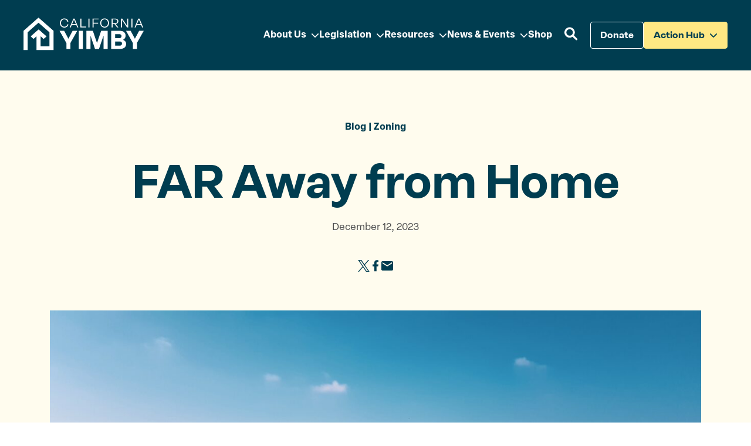

--- FILE ---
content_type: text/html; charset=UTF-8
request_url: https://cayimby.org/blog/far-away-from-home/
body_size: 17642
content:
<!DOCTYPE html>
<html class="no-js ok-to-alert"
	lang="en-US">
<head>
	<meta charset="utf-8">
	<meta name="google" value="notranslate">
	<meta http-equiv="X-UA-Compatible" content="IE=edge">
	<meta name="viewport" content="width=device-width, initial-scale=1">
	<meta charset="UTF-8">
	<link rel="profile" href="https://gmpg.org/xfn/11">
	<meta name='robots' content='index, follow, max-image-preview:large, max-snippet:-1, max-video-preview:-1' />

	<title>FAR Away from Home - California YIMBY</title>
	<link rel="canonical" href="https://cayimby.org/blog/far-away-from-home/" />
	<meta property="og:locale" content="en_US" />
	<meta property="og:type" content="article" />
	<meta property="og:title" content="FAR Away from Home - California YIMBY" />
	<meta property="og:description" content="In addition to the use of zoning regulations to control the location, density, and types of housing, many jurisdictions use similar regulatory tools to limit the total floor space a building can have. These limits, which typically take the form&hellip;" />
	<meta property="og:url" content="https://cayimby.org/blog/far-away-from-home/" />
	<meta property="og:site_name" content="California YIMBY" />
	<meta property="article:publisher" content="https://www.facebook.com/cayimby" />
	<meta property="article:published_time" content="2023-12-12T19:01:28+00:00" />
	<meta property="article:modified_time" content="2023-12-12T19:01:30+00:00" />
	<meta property="og:image" content="https://cayimby.org/wp-content/uploads/2023/12/hardik-joshi-niUei6OnuiA-unsplash-scaled.jpg" />
	<meta property="og:image:width" content="2560" />
	<meta property="og:image:height" content="1244" />
	<meta property="og:image:type" content="image/jpeg" />
	<meta name="author" content="Kayla Acosta-Galvan" />
	<meta name="twitter:card" content="summary_large_image" />
	<meta name="twitter:creator" content="@cayimby" />
	<meta name="twitter:site" content="@cayimby" />
	<meta name="twitter:label1" content="Written by" />
	<meta name="twitter:data1" content="Kayla Acosta-Galvan" />
	<meta name="twitter:label2" content="Est. reading time" />
	<meta name="twitter:data2" content="2 minutes" />
	<script type="application/ld+json" class="yoast-schema-graph">{"@context":"https://schema.org","@graph":[{"@type":"Article","@id":"https://cayimby.org/blog/far-away-from-home/#article","isPartOf":{"@id":"https://cayimby.org/blog/far-away-from-home/"},"author":{"name":"Kayla Acosta-Galvan","@id":"https://cayimby.org/#/schema/person/390fc1dc715455a3cc05fb85ac39ce7a"},"headline":"FAR Away from Home","datePublished":"2023-12-12T19:01:28+00:00","dateModified":"2023-12-12T19:01:30+00:00","mainEntityOfPage":{"@id":"https://cayimby.org/blog/far-away-from-home/"},"wordCount":353,"publisher":{"@id":"https://cayimby.org/#organization"},"image":{"@id":"https://cayimby.org/blog/far-away-from-home/#primaryimage"},"thumbnailUrl":"https://cayimby.org/wp-content/uploads/2023/12/hardik-joshi-niUei6OnuiA-unsplash-scaled.jpg","articleSection":["Blog"],"inLanguage":"en-US"},{"@type":"WebPage","@id":"https://cayimby.org/blog/far-away-from-home/","url":"https://cayimby.org/blog/far-away-from-home/","name":"FAR Away from Home - California YIMBY","isPartOf":{"@id":"https://cayimby.org/#website"},"primaryImageOfPage":{"@id":"https://cayimby.org/blog/far-away-from-home/#primaryimage"},"image":{"@id":"https://cayimby.org/blog/far-away-from-home/#primaryimage"},"thumbnailUrl":"https://cayimby.org/wp-content/uploads/2023/12/hardik-joshi-niUei6OnuiA-unsplash-scaled.jpg","datePublished":"2023-12-12T19:01:28+00:00","dateModified":"2023-12-12T19:01:30+00:00","breadcrumb":{"@id":"https://cayimby.org/blog/far-away-from-home/#breadcrumb"},"inLanguage":"en-US","potentialAction":[{"@type":"ReadAction","target":["https://cayimby.org/blog/far-away-from-home/"]}]},{"@type":"ImageObject","inLanguage":"en-US","@id":"https://cayimby.org/blog/far-away-from-home/#primaryimage","url":"https://cayimby.org/wp-content/uploads/2023/12/hardik-joshi-niUei6OnuiA-unsplash-scaled.jpg","contentUrl":"https://cayimby.org/wp-content/uploads/2023/12/hardik-joshi-niUei6OnuiA-unsplash-scaled.jpg","width":2560,"height":1244},{"@type":"BreadcrumbList","@id":"https://cayimby.org/blog/far-away-from-home/#breadcrumb","itemListElement":[{"@type":"ListItem","position":1,"name":"Home","item":"https://cayimby.org/"},{"@type":"ListItem","position":2,"name":"FAR Away from Home"}]},{"@type":"WebSite","@id":"https://cayimby.org/#website","url":"https://cayimby.org/","name":"California YIMBY","description":"","publisher":{"@id":"https://cayimby.org/#organization"},"potentialAction":[{"@type":"SearchAction","target":{"@type":"EntryPoint","urlTemplate":"https://cayimby.org/?s={search_term_string}"},"query-input":"required name=search_term_string"}],"inLanguage":"en-US"},{"@type":"Organization","@id":"https://cayimby.org/#organization","name":"California YIMBY","url":"https://cayimby.org/","logo":{"@type":"ImageObject","inLanguage":"en-US","@id":"https://cayimby.org/#/schema/logo/image/","url":"https://cayimby.org/wp-content/uploads/2023/10/ca-yimby-social-share.png","contentUrl":"https://cayimby.org/wp-content/uploads/2023/10/ca-yimby-social-share.png","width":2400,"height":1260,"caption":"California YIMBY"},"image":{"@id":"https://cayimby.org/#/schema/logo/image/"},"sameAs":["https://www.facebook.com/cayimby","https://twitter.com/cayimby","https://bsky.app/profile/cayimby.bsky.social","https://www.instagram.com/cayimby/"]},{"@type":"Person","@id":"https://cayimby.org/#/schema/person/390fc1dc715455a3cc05fb85ac39ce7a","name":"Kayla Acosta-Galvan","image":{"@type":"ImageObject","inLanguage":"en-US","@id":"https://cayimby.org/#/schema/person/image/","url":"https://secure.gravatar.com/avatar/ca9622c0c5550b6964283ce0704f88d6?s=96&d=mm&r=g","contentUrl":"https://secure.gravatar.com/avatar/ca9622c0c5550b6964283ce0704f88d6?s=96&d=mm&r=g","caption":"Kayla Acosta-Galvan"},"url":"https://cayimby.org/author/kayla/"}]}</script>


<link rel='dns-prefetch' href='//cayimby.org' />
<link rel='dns-prefetch' href='//use.typekit.net' />
	<script>(function(w,d,s,l,i){w[l]=w[l]||[];w[l].push({'gtm.start':new Date().getTime(),event:'gtm.js'});var f=d.getElementsByTagName(s)[0],j=d.createElement(s),dl=l!='dataLayer'?'&l='+l:'';j.async=true;j.src='https://www.googletagmanager.com/gtm.js?id='+i+dl;f.parentNode.insertBefore(j,f);})(window,document,'script', 'dataLayer', 'GTM-5LNC3FQP' );</script>
	<!-- Global site tag (gtag.js) - Google Analytics --><script async src="https://www.googletagmanager.com/gtag/js?id=G-0F66D4CFCS"></script><script>window.dataLayer = window.dataLayer || [];function gtag(){dataLayer.push(arguments);}gtag('js', new Date());gtag('config', 'G-0F66D4CFCS' );</script><link rel='stylesheet' id='wp-block-library-css' href='https://cayimby.org/wp-includes/css/dist/block-library/style.min.css?ver=6.3.2' type='text/css' media='all' />
<style id='safe-svg-svg-icon-style-inline-css' type='text/css'>
.safe-svg-cover{text-align:center}.safe-svg-cover .safe-svg-inside{display:inline-block;max-width:100%}.safe-svg-cover svg{height:100%;max-height:100%;max-width:100%;width:100%}

</style>
<style id='global-styles-inline-css' type='text/css'>
body{--wp--preset--color--black: #000000;--wp--preset--color--cyan-bluish-gray: #abb8c3;--wp--preset--color--white: #ffffff;--wp--preset--color--pale-pink: #f78da7;--wp--preset--color--vivid-red: #cf2e2e;--wp--preset--color--luminous-vivid-orange: #ff6900;--wp--preset--color--luminous-vivid-amber: #fcb900;--wp--preset--color--light-green-cyan: #7bdcb5;--wp--preset--color--vivid-green-cyan: #00d084;--wp--preset--color--pale-cyan-blue: #8ed1fc;--wp--preset--color--vivid-cyan-blue: #0693e3;--wp--preset--color--vivid-purple: #9b51e0;--wp--preset--gradient--vivid-cyan-blue-to-vivid-purple: linear-gradient(135deg,rgba(6,147,227,1) 0%,rgb(155,81,224) 100%);--wp--preset--gradient--light-green-cyan-to-vivid-green-cyan: linear-gradient(135deg,rgb(122,220,180) 0%,rgb(0,208,130) 100%);--wp--preset--gradient--luminous-vivid-amber-to-luminous-vivid-orange: linear-gradient(135deg,rgba(252,185,0,1) 0%,rgba(255,105,0,1) 100%);--wp--preset--gradient--luminous-vivid-orange-to-vivid-red: linear-gradient(135deg,rgba(255,105,0,1) 0%,rgb(207,46,46) 100%);--wp--preset--gradient--very-light-gray-to-cyan-bluish-gray: linear-gradient(135deg,rgb(238,238,238) 0%,rgb(169,184,195) 100%);--wp--preset--gradient--cool-to-warm-spectrum: linear-gradient(135deg,rgb(74,234,220) 0%,rgb(151,120,209) 20%,rgb(207,42,186) 40%,rgb(238,44,130) 60%,rgb(251,105,98) 80%,rgb(254,248,76) 100%);--wp--preset--gradient--blush-light-purple: linear-gradient(135deg,rgb(255,206,236) 0%,rgb(152,150,240) 100%);--wp--preset--gradient--blush-bordeaux: linear-gradient(135deg,rgb(254,205,165) 0%,rgb(254,45,45) 50%,rgb(107,0,62) 100%);--wp--preset--gradient--luminous-dusk: linear-gradient(135deg,rgb(255,203,112) 0%,rgb(199,81,192) 50%,rgb(65,88,208) 100%);--wp--preset--gradient--pale-ocean: linear-gradient(135deg,rgb(255,245,203) 0%,rgb(182,227,212) 50%,rgb(51,167,181) 100%);--wp--preset--gradient--electric-grass: linear-gradient(135deg,rgb(202,248,128) 0%,rgb(113,206,126) 100%);--wp--preset--gradient--midnight: linear-gradient(135deg,rgb(2,3,129) 0%,rgb(40,116,252) 100%);--wp--preset--font-size--small: 13px;--wp--preset--font-size--medium: 20px;--wp--preset--font-size--large: 36px;--wp--preset--font-size--x-large: 42px;--wp--preset--spacing--20: 0.44rem;--wp--preset--spacing--30: 0.67rem;--wp--preset--spacing--40: 1rem;--wp--preset--spacing--50: 1.5rem;--wp--preset--spacing--60: 2.25rem;--wp--preset--spacing--70: 3.38rem;--wp--preset--spacing--80: 5.06rem;--wp--preset--shadow--natural: 6px 6px 9px rgba(0, 0, 0, 0.2);--wp--preset--shadow--deep: 12px 12px 50px rgba(0, 0, 0, 0.4);--wp--preset--shadow--sharp: 6px 6px 0px rgba(0, 0, 0, 0.2);--wp--preset--shadow--outlined: 6px 6px 0px -3px rgba(255, 255, 255, 1), 6px 6px rgba(0, 0, 0, 1);--wp--preset--shadow--crisp: 6px 6px 0px rgba(0, 0, 0, 1);}body { margin: 0; }.wp-site-blocks > .alignleft { float: left; margin-right: 2em; }.wp-site-blocks > .alignright { float: right; margin-left: 2em; }.wp-site-blocks > .aligncenter { justify-content: center; margin-left: auto; margin-right: auto; }:where(.is-layout-flex){gap: 0.5em;}:where(.is-layout-grid){gap: 0.5em;}body .is-layout-flow > .alignleft{float: left;margin-inline-start: 0;margin-inline-end: 2em;}body .is-layout-flow > .alignright{float: right;margin-inline-start: 2em;margin-inline-end: 0;}body .is-layout-flow > .aligncenter{margin-left: auto !important;margin-right: auto !important;}body .is-layout-constrained > .alignleft{float: left;margin-inline-start: 0;margin-inline-end: 2em;}body .is-layout-constrained > .alignright{float: right;margin-inline-start: 2em;margin-inline-end: 0;}body .is-layout-constrained > .aligncenter{margin-left: auto !important;margin-right: auto !important;}body .is-layout-constrained > :where(:not(.alignleft):not(.alignright):not(.alignfull)){max-width: var(--wp--style--global--content-size);margin-left: auto !important;margin-right: auto !important;}body .is-layout-constrained > .alignwide{max-width: var(--wp--style--global--wide-size);}body .is-layout-flex{display: flex;}body .is-layout-flex{flex-wrap: wrap;align-items: center;}body .is-layout-flex > *{margin: 0;}body .is-layout-grid{display: grid;}body .is-layout-grid > *{margin: 0;}body{padding-top: 0px;padding-right: 0px;padding-bottom: 0px;padding-left: 0px;}a:where(:not(.wp-element-button)){text-decoration: underline;}.wp-element-button, .wp-block-button__link{background-color: #32373c;border-width: 0;color: #fff;font-family: inherit;font-size: inherit;line-height: inherit;padding: calc(0.667em + 2px) calc(1.333em + 2px);text-decoration: none;}.has-black-color{color: var(--wp--preset--color--black) !important;}.has-cyan-bluish-gray-color{color: var(--wp--preset--color--cyan-bluish-gray) !important;}.has-white-color{color: var(--wp--preset--color--white) !important;}.has-pale-pink-color{color: var(--wp--preset--color--pale-pink) !important;}.has-vivid-red-color{color: var(--wp--preset--color--vivid-red) !important;}.has-luminous-vivid-orange-color{color: var(--wp--preset--color--luminous-vivid-orange) !important;}.has-luminous-vivid-amber-color{color: var(--wp--preset--color--luminous-vivid-amber) !important;}.has-light-green-cyan-color{color: var(--wp--preset--color--light-green-cyan) !important;}.has-vivid-green-cyan-color{color: var(--wp--preset--color--vivid-green-cyan) !important;}.has-pale-cyan-blue-color{color: var(--wp--preset--color--pale-cyan-blue) !important;}.has-vivid-cyan-blue-color{color: var(--wp--preset--color--vivid-cyan-blue) !important;}.has-vivid-purple-color{color: var(--wp--preset--color--vivid-purple) !important;}.has-black-background-color{background-color: var(--wp--preset--color--black) !important;}.has-cyan-bluish-gray-background-color{background-color: var(--wp--preset--color--cyan-bluish-gray) !important;}.has-white-background-color{background-color: var(--wp--preset--color--white) !important;}.has-pale-pink-background-color{background-color: var(--wp--preset--color--pale-pink) !important;}.has-vivid-red-background-color{background-color: var(--wp--preset--color--vivid-red) !important;}.has-luminous-vivid-orange-background-color{background-color: var(--wp--preset--color--luminous-vivid-orange) !important;}.has-luminous-vivid-amber-background-color{background-color: var(--wp--preset--color--luminous-vivid-amber) !important;}.has-light-green-cyan-background-color{background-color: var(--wp--preset--color--light-green-cyan) !important;}.has-vivid-green-cyan-background-color{background-color: var(--wp--preset--color--vivid-green-cyan) !important;}.has-pale-cyan-blue-background-color{background-color: var(--wp--preset--color--pale-cyan-blue) !important;}.has-vivid-cyan-blue-background-color{background-color: var(--wp--preset--color--vivid-cyan-blue) !important;}.has-vivid-purple-background-color{background-color: var(--wp--preset--color--vivid-purple) !important;}.has-black-border-color{border-color: var(--wp--preset--color--black) !important;}.has-cyan-bluish-gray-border-color{border-color: var(--wp--preset--color--cyan-bluish-gray) !important;}.has-white-border-color{border-color: var(--wp--preset--color--white) !important;}.has-pale-pink-border-color{border-color: var(--wp--preset--color--pale-pink) !important;}.has-vivid-red-border-color{border-color: var(--wp--preset--color--vivid-red) !important;}.has-luminous-vivid-orange-border-color{border-color: var(--wp--preset--color--luminous-vivid-orange) !important;}.has-luminous-vivid-amber-border-color{border-color: var(--wp--preset--color--luminous-vivid-amber) !important;}.has-light-green-cyan-border-color{border-color: var(--wp--preset--color--light-green-cyan) !important;}.has-vivid-green-cyan-border-color{border-color: var(--wp--preset--color--vivid-green-cyan) !important;}.has-pale-cyan-blue-border-color{border-color: var(--wp--preset--color--pale-cyan-blue) !important;}.has-vivid-cyan-blue-border-color{border-color: var(--wp--preset--color--vivid-cyan-blue) !important;}.has-vivid-purple-border-color{border-color: var(--wp--preset--color--vivid-purple) !important;}.has-vivid-cyan-blue-to-vivid-purple-gradient-background{background: var(--wp--preset--gradient--vivid-cyan-blue-to-vivid-purple) !important;}.has-light-green-cyan-to-vivid-green-cyan-gradient-background{background: var(--wp--preset--gradient--light-green-cyan-to-vivid-green-cyan) !important;}.has-luminous-vivid-amber-to-luminous-vivid-orange-gradient-background{background: var(--wp--preset--gradient--luminous-vivid-amber-to-luminous-vivid-orange) !important;}.has-luminous-vivid-orange-to-vivid-red-gradient-background{background: var(--wp--preset--gradient--luminous-vivid-orange-to-vivid-red) !important;}.has-very-light-gray-to-cyan-bluish-gray-gradient-background{background: var(--wp--preset--gradient--very-light-gray-to-cyan-bluish-gray) !important;}.has-cool-to-warm-spectrum-gradient-background{background: var(--wp--preset--gradient--cool-to-warm-spectrum) !important;}.has-blush-light-purple-gradient-background{background: var(--wp--preset--gradient--blush-light-purple) !important;}.has-blush-bordeaux-gradient-background{background: var(--wp--preset--gradient--blush-bordeaux) !important;}.has-luminous-dusk-gradient-background{background: var(--wp--preset--gradient--luminous-dusk) !important;}.has-pale-ocean-gradient-background{background: var(--wp--preset--gradient--pale-ocean) !important;}.has-electric-grass-gradient-background{background: var(--wp--preset--gradient--electric-grass) !important;}.has-midnight-gradient-background{background: var(--wp--preset--gradient--midnight) !important;}.has-small-font-size{font-size: var(--wp--preset--font-size--small) !important;}.has-medium-font-size{font-size: var(--wp--preset--font-size--medium) !important;}.has-large-font-size{font-size: var(--wp--preset--font-size--large) !important;}.has-x-large-font-size{font-size: var(--wp--preset--font-size--x-large) !important;}
.wp-block-navigation a:where(:not(.wp-element-button)){color: inherit;}
:where(.wp-block-post-template.is-layout-flex){gap: 1.25em;}:where(.wp-block-post-template.is-layout-grid){gap: 1.25em;}
:where(.wp-block-columns.is-layout-flex){gap: 2em;}:where(.wp-block-columns.is-layout-grid){gap: 2em;}
.wp-block-pullquote{font-size: 1.5em;line-height: 1.6;}
</style>
<link rel='stylesheet' id='theme_css-css' href='https://cayimby.org/wp-content/themes/heliotrope/assets/css/main-367f12d029.rev.min.css?ver=v1' type='text/css' media='all' />
<link rel='stylesheet' id='typekit_css-css' href='https://use.typekit.net/cfw8boy.css?ver=v1' type='text/css' media='all' />
<script type='text/javascript' src='https://cayimby.org/wp-includes/js/jquery/jquery.min.js?ver=3.7.0' id='jquery-core-js'></script>
<script type='text/javascript' src='https://cayimby.org/wp-includes/js/jquery/jquery-migrate.min.js?ver=3.4.1' id='jquery-migrate-js'></script>
<link rel='shortlink' href='https://cayimby.org/?p=16889' />
<script type="text/javascript" src="https://www.bugherd.com/sidebarv2.js?apikey=8kgxeq48xzx0184gui2pog" async="true"></script><style type="text/css">.broken_link, a.broken_link {
	text-decoration: line-through;
}</style><link rel="icon" href="https://cayimby.org/wp-content/uploads/2023/08/cropped-favicon-300x300.png" sizes="32x32" />
<link rel="icon" href="https://cayimby.org/wp-content/uploads/2023/08/cropped-favicon-300x300.png" sizes="192x192" />
<link rel="apple-touch-icon" href="https://cayimby.org/wp-content/uploads/2023/08/cropped-favicon-300x300.png" />
<meta name="msapplication-TileImage" content="https://cayimby.org/wp-content/uploads/2023/08/cropped-favicon-300x300.png" />
		<script>
		!function(){"use strict";const e=document.documentElement,t=e.style;e.className=e.className.replace("no-js","js");const n=()=>t.setProperty("--vh",.01*window.innerHeight+"px");n(),window.setVHUnit=n,window.llItems=[]}();		</script>
		</head>

<body class="post-template-default single single-post postid-16889 single-format-standard wp-embed-responsive has-pulldown-search" data-page-id="16889">	<noscript>
		<iframe src="https://www.googletagmanager.com/ns.html?id=GTM-5LNC3FQP" height="0" width="0" style="display:none;visibility:hidden"></iframe>
	</noscript>
	

<div id="page" class="site-wrap">
	<a class="skip-link screen-reader-text" href="#content">Skip to content</a>
	<header id="masthead" data-js-social-hide class="site-header sticky-header">
	<div class="site-header__inner">
		<div class="container">
			<div class="site-header__row">
				<div class="site-header__item site-header__main-logo">
					<a class="site-header__item_inner" href="https://cayimby.org/" rel="home">
						<svg aria-hidden="true" xmlns="http://www.w3.org/2000/svg" viewBox="0 0 208 60" xml:space="preserve"><path d="M7.126 24.931 25.61 8.68l18.67 16.413v23.922H29.197V23.7h-6.988v31.441H51.27V22.559L25.61 0 .136 22.396V55.19h6.99V24.93Z" fill="#fff"/><path d="M25.829 20.119 12.286 31.994l4.943 4.333L30.77 24.453l-4.942-4.334Z" fill="#fff"/><path d="m24.747 27.843 4.974-4.305 9.642 8.56-4.974 4.306-9.642-8.56Zm4.974-4.307 9.642 8.56-4.974 4.307-9.642-8.561 4.974-4.306Z" fill="#fff"/><g fill="#fff"><path d="m61.904 23.264 11.228 19.99v10.208h6.946V43.126l11.186-19.862.42-.745H83.77l-.142.265-7.045 13.205-7.087-13.206-.141-.264h-7.87l.419.745Zm38.829 30.198h.5V22.518h-6.988v30.943h6.488Zm32.072-30.943h-.357l-.116.338-7.012 20.393-6.971-20.393-.115-.338h-11.038v30.943h6.988V30.576l7.667 22.547.116.339h6.704l.115-.339 7.711-22.56v22.899h6.988V22.518h-10.68Zm16.624 30.443v.5h14.573c3.45 0 6.204-.808 8.105-2.305 1.917-1.51 2.918-3.68 2.918-6.28 0-1.832-.622-3.428-1.77-4.703-.892-.991-2.09-1.774-3.531-2.334 2.724-1.395 4.36-3.799 4.36-6.822 0-2.571-.832-4.722-2.557-6.222-1.715-1.49-4.244-2.277-7.525-2.277h-14.573v30.443Zm40.489-16.973-7.087-13.206-.141-.264h-7.869l.418.745 11.229 19.99v10.208h6.945V43.126l11.186-19.862.42-.745h-7.914l-.141.265-7.046 13.205Zm-26.9-7.765c1.457 0 2.467.32 3.106.856.625.524.971 1.319.971 2.451 0 1.137-.4 2.012-1.059 2.608-.665.6-1.638.956-2.846.956h-6.815v-6.87h6.643Zm.428 19.618h-7.071v-7.213h7.285c1.331 0 2.409.343 3.142.928.721.575 1.149 1.413 1.149 2.507 0 1.234-.397 2.153-1.111 2.772-.724.628-1.843 1.006-3.394 1.006Z" stroke="#fff"/><path d="M69.685 17.01c-4.494 0-7.475-3.198-7.475-7.757 0-4.58 2.981-7.798 7.475-7.798 3.65 0 6.243 2.138 6.783 5.53h-1.75c-.41-2.528-2.398-3.997-5.033-3.997-3.435 0-5.704 2.55-5.704 6.265 0 3.695 2.269 6.222 5.704 6.222 2.635 0 4.644-1.49 5.055-4.04h1.772c-.562 3.414-3.155 5.574-6.827 5.574Zm23.798-.217H91.69l-1.815-4.407H82.38l-1.815 4.407h-1.793l6.33-15.122h2.052l6.33 15.122Zm-7.345-13.48-3.176 7.69h6.33l-3.154-7.69ZM98.812 1.67v13.697h8.123v1.426h-9.851V1.671h1.728Zm13.629 15.123h-1.728V1.671h1.728v15.122Zm15.47-15.123v1.426h-8.339v5.747h7.734v1.426h-7.734v6.524h-1.729V1.671h10.068Zm10.361 15.34c-4.494 0-7.475-3.198-7.475-7.757 0-4.58 2.981-7.798 7.475-7.798 4.472 0 7.475 3.219 7.475 7.798 0 4.559-3.003 7.756-7.475 7.756Zm0-1.535c3.435 0 5.703-2.527 5.703-6.222 0-3.715-2.268-6.265-5.703-6.265-3.435 0-5.704 2.55-5.704 6.265 0 3.695 2.269 6.222 5.704 6.222Zm23.599 1.318h-2.203l-4.71-6.006h-2.981v6.006h-1.728V1.671h6.416c3.132 0 5.077 1.836 5.077 4.558 0 2.636-1.815 4.385-4.818 4.515l4.947 6.05Zm-5.465-13.697h-4.429v6.265h4.429c2.268 0 3.564-1.188 3.564-3.132 0-1.901-1.296-3.133-3.564-3.133ZM176.89 1.67h1.729v15.123h-2.074L167.99 4.09v12.703h-1.729V1.671h2.031l8.598 12.767V1.671Zm8.864 15.123h-1.729V1.671h1.729v15.122Zm18.299 0h-1.793l-1.814-4.407h-7.497l-1.814 4.407h-1.794l6.33-15.122h2.053l6.329 15.122Zm-7.345-13.48-3.175 7.69h6.329l-3.154-7.69Z"/></g></svg>					</a>
				</div>
									<nav
						class="site-header__item site-header__menu-section site-header__primary-menu "
						data-itemcount="0"
						data-textlength="0" role="navigation" aria-label="Primary Navigation"
					>
						<ol id="primary-navigation" class="menu site-header__item_inner has-dropdowns has-aria-dropdowns"><li id="menu-item-14267" class="menu-item menu-item-type-post_type menu-item-object-page menu-item-has-children menu-item-14267 top-level-menu-item" aria-haspopup="true"><a href="https://cayimby.org/about-us/" class="top-level-nav-link"><span>About Us</span></a><button class="sr-dropdown-button has-dropdown-trigger-indictator dropdown-trigger hover-target" aria-haspopup="true"><span class="screen-reader-text">Show submenu for &ldquo;About Us&rdquo;</span></button>
<ol class="sub-menu menu-odd  menu-depth-1" aria-hidden="true">
	<li id="menu-item-14270" class="menu-item menu-item-type-post_type menu-item-object-page menu-item-14270"><a href="https://cayimby.org/our-team/" class="nav-link sub-menu__nav-link"><span>Our Team</span></a></li>
	<li id="menu-item-14268" class="menu-item menu-item-type-post_type menu-item-object-page menu-item-14268"><a href="https://cayimby.org/our-impact/" class="nav-link sub-menu__nav-link"><span>Our Impact</span></a></li>
	<li id="menu-item-14269" class="menu-item menu-item-type-post_type menu-item-object-page menu-item-14269"><a href="https://cayimby.org/our-mission/" class="nav-link sub-menu__nav-link"><span>Our Mission</span></a></li>
	<li id="menu-item-14271" class="menu-item menu-item-type-post_type menu-item-object-page menu-item-14271"><a href="https://cayimby.org/careers/" class="nav-link sub-menu__nav-link"><span>Careers</span></a></li>
	<li id="menu-item-17766" class="menu-item menu-item-type-post_type menu-item-object-page menu-item-17766"><a href="https://cayimby.org/victory-fund/" class="nav-link sub-menu__nav-link"><span>Victory Fund</span></a></li>
</ol>
</li>
<li id="menu-item-18" class="menu-item menu-item-type-custom menu-item-object-custom menu-item-has-children menu-item-18 top-level-menu-item" aria-haspopup="true"><a href="https://cayimby.org/legislation/" class="top-level-nav-link"><span>Legislation</span></a><button class="sr-dropdown-button has-dropdown-trigger-indictator dropdown-trigger hover-target" aria-haspopup="true"><span class="screen-reader-text">Show submenu for &ldquo;Legislation&rdquo;</span></button>
<ol class="sub-menu menu-odd  menu-depth-1" aria-hidden="true">
	<li id="menu-item-20464" class="menu-item menu-item-type-post_type menu-item-object-page menu-item-20464"><a href="https://cayimby.org/2026-legislation/" class="nav-link sub-menu__nav-link"><span>2026 Legislation</span></a></li>
	<li id="menu-item-14275" class="menu-item menu-item-type-post_type menu-item-object-page menu-item-14275"><a href="https://cayimby.org/legislation/" class="nav-link sub-menu__nav-link"><span>Past Legislation</span></a></li>
</ol>
</li>
<li id="menu-item-17748" class="menu-item menu-item-type-post_type menu-item-object-page menu-item-has-children menu-item-17748 top-level-menu-item" aria-haspopup="true"><a href="https://cayimby.org/resource-dashboard/" class="top-level-nav-link"><span>Resources</span></a><button class="sr-dropdown-button has-dropdown-trigger-indictator dropdown-trigger hover-target" aria-haspopup="true"><span class="screen-reader-text">Show submenu for &ldquo;Resources&rdquo;</span></button>
<ol class="sub-menu menu-odd  menu-depth-1" aria-hidden="true">
	<li id="menu-item-14285" class="menu-item menu-item-type-post_type menu-item-object-page menu-item-has-children menu-item-14285"><a href="https://cayimby.org/research/" class="nav-link sub-menu__nav-link"><span>Research</span></a>
	<ol class="sub-menu menu-even sub-sub-menu menu-depth-2" >
		<li id="menu-item-14286" class="menu-item menu-item-type-post_type menu-item-object-page menu-item-14286"><a href="https://cayimby.org/maps/" class="nav-link sub-menu__nav-link"><span>Maps</span></a></li>
		<li id="menu-item-14287" class="menu-item menu-item-type-post_type menu-item-object-page menu-item-14287"><a href="https://cayimby.org/reports/" class="nav-link sub-menu__nav-link"><span>Reports</span></a></li>
	</ol>
</li>
	<li id="menu-item-14278" class="menu-item menu-item-type-post_type menu-item-object-page menu-item-14278"><a href="https://cayimby.org/endorsements/" class="nav-link sub-menu__nav-link"><span>Endorsements</span></a></li>
	<li id="menu-item-16242" class="menu-item menu-item-type-post_type menu-item-object-page menu-item-16242"><a href="https://cayimby.org/resources/policy-framework/" class="nav-link sub-menu__nav-link"><span>Policy Framework</span></a></li>
	<li id="menu-item-17466" class="menu-item menu-item-type-custom menu-item-object-custom menu-item-17466"><a href="https://www.metroabundance.org/" class="nav-link sub-menu__nav-link"><span>Metropolitan Abundance Project</span></a></li>
</ol>
</li>
<li id="menu-item-14279" class="menu-item menu-item-type-post_type menu-item-object-page menu-item-has-children menu-item-14279 top-level-menu-item" aria-haspopup="true"><a href="https://cayimby.org/news-events/" class="top-level-nav-link"><span>News &amp; Events</span></a><button class="sr-dropdown-button has-dropdown-trigger-indictator dropdown-trigger hover-target" aria-haspopup="true"><span class="screen-reader-text">Show submenu for &ldquo;News &amp; Events&rdquo;</span></button>
<ol class="sub-menu menu-odd  menu-depth-1" aria-hidden="true">
	<li id="menu-item-14283" class="menu-item menu-item-type-post_type menu-item-object-page menu-item-14283"><a href="https://cayimby.org/blog/" class="nav-link sub-menu__nav-link"><span>Blog</span></a></li>
	<li id="menu-item-14281" class="menu-item menu-item-type-post_type menu-item-object-page menu-item-14281"><a href="https://cayimby.org/the-homework-newsletter/" class="nav-link sub-menu__nav-link"><span>Homework Newsletter</span></a></li>
	<li id="menu-item-14282" class="menu-item menu-item-type-post_type menu-item-object-page menu-item-14282"><a href="https://cayimby.org/news-events/press-releases/" class="nav-link sub-menu__nav-link"><span>Press Releases</span></a></li>
	<li id="menu-item-14280" class="menu-item menu-item-type-post_type menu-item-object-page menu-item-14280"><a href="https://cayimby.org/news-events/abundance-podcast/" class="nav-link sub-menu__nav-link"><span>Abundance Podcast</span></a></li>
</ol>
</li>
<li id="menu-item-20320" class="menu-item menu-item-type-custom menu-item-object-custom menu-item-20320 top-level-menu-item"><a href="https://california-yimby.myshopify.com/" class="top-level-nav-link"><span>Shop</span></a></li>
</ol>					</nav>
										<button class="site-header__item site-search-button js-toggle-site-search" role="button">
				<span class="nav__search-icon">
					<svg aria-hidden="true" viewBox="0 0 25 24" xmlns="http://www.w3.org/2000/svg"><path d="M17.987 14.357c-.215.353-.149.879.139 1.165l5.422 5.405a1.796 1.796 0 0 1 0 2.546 1.81 1.81 0 0 1-2.554 0l-5.422-5.405c-.292-.291-.817-.349-1.176-.135 0 0-.133.099-.55.301a9.618 9.618 0 0 1-4.215.966C4.31 19.2 0 14.902 0 9.6S4.312 0 9.63 0c5.32 0 9.632 4.298 9.632 9.6a9.533 9.533 0 0 1-.976 4.215c-.202.41-.3.542-.3.542ZM9.63 15.6c3.324 0 6.019-2.686 6.019-6s-2.695-6-6.02-6c-3.324 0-6.018 2.686-6.018 6s2.694 6 6.019 6Z" fill="#fff"/></svg>					<span class="screen-reader-text">Open search</span>
				</span>
						<span class="nav__close-icon">
					<svg aria-hidden="true" xmlns="http://www.w3.org/2000/svg" viewBox="0 0 94 93.8" xml:space="preserve"><path d="M94 7.4 86.6 0 47.1 39.5H47L7.4 0 0 7.4l39.5 39.5L0 86.4l7.4 7.4L47 54.3h.1l39.5 39.5 7.4-7.4-39.5-39.5z"/></svg>					<span class="screen-reader-text">Close search</span>
				</span>
					</button>
										<nav class="site-header__item site-header__menu-section site-header__secondary-menu "
							data-itemcount="0"
							data-textlength="0" role="navigation" aria-label="Secondary Navigation">
						<ol id="secondary_navigation" class="menu site-header__item_inner has-dropdowns has-aria-dropdowns"><li id="menu-item-10" class="donate menu-item menu-item-type-custom menu-item-object-custom menu-item-10 top-level-menu-item"><a target="_blank" rel="noopener noreferrer" class="btn nav-link top-level-nav-link" href="https://secure.actblue.com/donate/victoryfund-framers-main"><span>Donate<span class="screen-reader-text">Opens in a new window</span></span></a></li>
<li id="menu-item-14284" class="dropdown menu-item menu-item-type-post_type menu-item-object-page menu-item-has-children menu-item-14284 top-level-menu-item" aria-haspopup="true"><a href="https://cayimby.org/action-hub/" class="btn nav-link top-level-nav-link"><span>Action Hub</span></a><button class="sr-dropdown-button has-dropdown-trigger-indictator dropdown-trigger hover-target" aria-haspopup="true"><span class="screen-reader-text">Show submenu for &ldquo;Action Hub&rdquo;</span></button>
<ol class="sub-menu menu-odd  menu-depth-1" aria-hidden="true">
	<li id="menu-item-16750" class="menu-item menu-item-type-post_type menu-item-object-page menu-item-16750"><a href="https://cayimby.org/events-calendar/" class="btn nav-link sub-menu__nav-link"><span>Events Calendar</span></a></li>
	<li id="menu-item-14290" class="menu-item menu-item-type-post_type menu-item-object-page menu-item-14290"><a href="https://cayimby.org/take-action/" class="btn nav-link sub-menu__nav-link"><span>Take Action</span></a></li>
	<li id="menu-item-14289" class="menu-item menu-item-type-post_type menu-item-object-page menu-item-14289"><a href="https://cayimby.org/take-local-action/" class="btn nav-link sub-menu__nav-link"><span>Take Local Action</span></a></li>
	<li id="menu-item-15109" class="menu-item menu-item-type-post_type menu-item-object-page menu-item-15109"><a href="https://cayimby.org/waystogive/" class="btn nav-link sub-menu__nav-link"><span>Ways to Give</span></a></li>
</ol>
</li>
</ol>					</nav>
								<div class="site-header__item mobile-menu-toggle">
					<a href="#primary-footer-menu-section" class="mobile-menu-toggle__control js-mobile-menu-control js-open-main-menu" role="button" aria-labelledby="mm-label"
					>
				<span id="mm-label" class="hamburger-control__label">
				<span class="hamburger-control__open-label">
					<span class="screen-reader-text">Site Menu</span>
				</span>
				<span class="hamburger-control__close-label" aria-hidden="true">
					<span class="screen-reader-text">Close Menu</span>
				</span>
				</span>
						<span class="hamburger-control" aria-hidden="true">
				<span class="hamburger-control__inner"></span>
				</span>
					</a>
				</div>
			</div>
		</div>
	</div>
</header>
	<main class="site-main">

<article class="single site-main body-copy post-16889 post type-post status-publish format-standard has-post-thumbnail hentry category-blog topic-zoning">
		
	
<div id="single-topper-block_c9a7c04f480b381f0ce07cee7ff3bc3e" class="single-topper">
	<div class="container">

		<div class="eyebrow">
							<span>Blog</span>
										<span>Zoning</span>
								</div>

		<h1 class="h1">
			FAR Away <span class="dewidow">from Home</span>		</h1>

				<div class="data">
						<div class="date">
				December 12, 2023			</div>
			
			
			
					</div>
		
		
<aside class="social-nav shares-simple behind" aria-hidden="true">
  <div class="shares-simple__title">Share</div>
  <ul class="shares-simple__list">
    <li class="social-sharing-item twitter">
    <a
	href="https://twitter.com/intent/tweet?url=https%3A%2F%2Fcayimby.org%2Fblog%2Ffar-away-from-home%2F&#038;text=FAR+Away+%3Cspan+class%3D%22dewidow%22%3Efrom+Home%3C%2Fspan%3E"
	class="social-pop"
  >
	<span class="screen-reader-text">Share this page on Twitter</span>
	<span aria-hidden="true"><svg viewBox="0 0 1200 1227" xmlns="http://www.w3.org/2000/svg"><path d="M714.163 519.284 1160.89 0h-105.86L667.137 450.887 357.328 0H0l468.492 681.821L0 1226.37h105.866l409.625-476.152 327.181 476.152H1200L714.137 519.284h.026ZM569.165 687.828l-47.468-67.894-377.686-540.24h162.604l304.797 435.991 47.468 67.894 396.2 566.721H892.476L569.165 687.854v-.026Z"/></svg></span>
  </a>
</li>

<li class="social-sharing-item facebook">
  <a
	href="https://www.facebook.com/sharer.php?u=https%3A%2F%2Fcayimby.org%2Fblog%2Ffar-away-from-home%2F&#038;t=FAR Away from Home"
	class="social-pop"
  >
	<span class="screen-reader-text">Share this page on Facebook</span>
	<span aria-hidden="true"><svg aria-hidden="true" viewBox="0 0 11 19" xmlns="http://www.w3.org/2000/svg"><path d="M9.722 10.375H7.086v7.875H3.57v-7.875H.722v-3.27H3.57v-2.46c0-.938.176-1.735.527-2.391A3.454 3.454 0 0 1 5.574.777C6.23.426 6.98.25 7.824.25c.375 0 .773.023 1.195.07.422.024.75.059.985.106l.351.035v2.777H8.95c-.656 0-1.137.176-1.441.528-.282.328-.422.738-.422 1.23v2.11h3.129l-.493 3.269Z"/></svg></span>
  </a>
</li><!-- .facebook -->
<!-- .twitter -->
<li class="social-sharing-item email">
  <a
	href="mailto:?subject=FAR+Away+%3Cspan+class%3D%22dewidow%22%3Efrom+Home%3C%2Fspan%3E+-+California+YIMBY&#038;body=https%3A%2F%2Fcayimby.org%2Fblog%2Ffar-away-from-home%2F"
	class="addthis_button_email"
	target="_blank"
	title="Share this page via Email"
	addthis:title="FAR Away from Home - California YIMBY"
	addthis:url="http://https%3A%2F%2Fcayimby.org%2Fblog%2Ffar-away-from-home%2F"
  >
	<span class="screen-reader-text">Share this page via Email</span>
	<span aria-hidden="true"><svg xmlns="http://www.w3.org/2000/svg" viewBox="0 0 18 16" fill="none"><path d="M16.2.8H1.8C.81.8.009 1.61.009 2.6L0 13.4c0 .99.81 1.8 1.8 1.8h14.4c.99 0 1.8-.81 1.8-1.8V2.6c0-.99-.81-1.8-1.8-1.8Zm0 3.6L9 8.9 1.8 4.4V2.6L9 7.1l7.2-4.5v1.8Z" fill="#003D50"/></svg></span>
  </a>
</li><!-- .email -->
  </ul>
</aside><!-- .social-nav -->

		

		<img fetchpriority="high" width="2560" height="1244" src="https://cayimby.org/wp-content/uploads/2023/12/hardik-joshi-niUei6OnuiA-unsplash-scaled.jpg" class="attachment-post-thumbnail size-post-thumbnail wp-post-image" alt="" decoding="async" srcset="https://cayimby.org/wp-content/uploads/2023/12/hardik-joshi-niUei6OnuiA-unsplash-scaled.jpg 2560w, https://cayimby.org/wp-content/uploads/2023/12/hardik-joshi-niUei6OnuiA-unsplash-390x190.jpg 390w, https://cayimby.org/wp-content/uploads/2023/12/hardik-joshi-niUei6OnuiA-unsplash-780x379.jpg 780w, https://cayimby.org/wp-content/uploads/2023/12/hardik-joshi-niUei6OnuiA-unsplash-1260x613.jpg 1260w, https://cayimby.org/wp-content/uploads/2023/12/hardik-joshi-niUei6OnuiA-unsplash-1560x758.jpg 1560w, https://cayimby.org/wp-content/uploads/2023/12/hardik-joshi-niUei6OnuiA-unsplash-1912x929.jpg 1912w, https://cayimby.org/wp-content/uploads/2023/12/hardik-joshi-niUei6OnuiA-unsplash-400x194.jpg 400w, https://cayimby.org/wp-content/uploads/2023/12/hardik-joshi-niUei6OnuiA-unsplash-1080x525.jpg 1080w, https://cayimby.org/wp-content/uploads/2023/12/hardik-joshi-niUei6OnuiA-unsplash-510x248.jpg 510w, https://cayimby.org/wp-content/uploads/2023/12/hardik-joshi-niUei6OnuiA-unsplash-1280x622.jpg 1280w, https://cayimby.org/wp-content/uploads/2023/12/hardik-joshi-niUei6OnuiA-unsplash-980x476.jpg 980w, https://cayimby.org/wp-content/uploads/2023/12/hardik-joshi-niUei6OnuiA-unsplash-480x233.jpg 480w, https://cayimby.org/wp-content/uploads/2023/12/hardik-joshi-niUei6OnuiA-unsplash-550x267.jpg 550w" sizes="(max-width: 2560px) 100vw, 2560px" />	</div>
</div>



<p>In addition to the use of zoning regulations to control the location, density, and types of housing, many jurisdictions use similar regulatory tools to limit the total floor space a building can have. These limits, which typically take the form of a ratio of land to square feet (or square meters) of floor space, are called “floor area ratios,” or FAR.&nbsp;</p>



<p>The city of Mumbai in India has historically had very restrictive residential FARs, capped at 2.7 times the land area of a given parcel. But in 2018, the city relaxed the FAR limit along wider roads, allowing FARs up to 8 (i.e., for every square foot of land on a parcel, a builder could build 8 square feet of housing or other usable space).&nbsp;</p>



<p>Mumbai’s regulatory change offers insight into whether increasing FARs incentivizes more large, expensive apartments for the wealthy, or if they lead to smaller, more affordable apartments for middle-income workers.Geetika Nagpal and Sahil Gandhi’s study of the <a href="http://papers.geetika-nagpal.com/Nagpal_JMP.pdf" class="broken_link">Affordability Implications of Zoning Deregulation in India</a> combines data from three sources—residential permit applications, sales price data, and mortgage applications—to examine the development effects of the FAR reform, its effects on the design of new buildings, and the demographics of buyers.</p>



<h3 class="wp-block-heading"><strong>Key Takeaways</strong></h3>



<ul>
<li>FAR reform increased housing supply in the upzoned areas by 28%.</li>



<li>The resulting projects had 18% smaller apartments, and larger shared amenity spaces.</li>



<li>The decline in unit sizes led to a 29% decrease in apartment prices, which allowed more low-income households to access housing.</li>
</ul>



<p>The researchers used a difference-in-difference strategy to compare the evolution of housing supply and prices on parcels that were upzoned to those that were not, finding that upzoned parcels had 28% larger housing supply, that the resulting apartments are 18% smaller, and that these apartments are 29% cheaper than apartments in the control group. Additionally, buildings on the upzoned parcels had more amenity space.</p>



<p>The study has clear implications for land use policy makers and practitioners: allowing for greater floor area and density encourages developers to compete on price and amenities, therefore creating less-expensive apartments that are affordable to lower- and middle-income households.</p>
	

</article><!-- .site-main -->

</main>

	<footer id="colophon" class="site-footer social-hide  cta-bottom" data-js-social-hide>

		<div class="site-footer__content">

			<div class="site-footer__top">
				<div class="container">

										<div class="item ">
						<h4 class="h4">
							Sign Up for Our Newsletter						</h4>
													<p>
								Receive legislative updates, news clips, housing research and analysis, and the latest writings from the California YIMBY team.							</p>
						
						<form id="an_form">
							<input type="text" name="email" id="email" placeholder="Enter your email address">
							<button type="submit" class="btn">
							Sign Up							</button>
						</form>
											</div>
										<div class="item alt">
						<h4 class="h4">
							Help Us Legalize More Homes						</h4>
													<p>
								Together we can get California back on a path of broad-based economic prosperity and create vibrant, inclusive, and livable communities for everyone.							</p>
						
						<form id="an_form">
							<input type="text" name="email" id="email" placeholder="Enter your email address">
							<button type="submit" class="btn">
							Sign Up							</button>
						</form>
											</div>
									</div>
			</div>

			<div class="container">
									<section id="primary-footer-menu-section" class="site-footer__primary-nav-section">
						<nav class="site-footer__primary-nav" aria-label="Primary Footer Navigation" role="navigation">
						<ol id="primary-navigation-footer" class="menu"><li id="menu-item-14292" class="menu-item menu-item-type-post_type menu-item-object-page menu-item-has-children menu-item-14292 top-level-menu-item" aria-haspopup="true"><a href="https://cayimby.org/about-us/" class="top-level-nav-link">About Us</a>
<ol class="sub-menu menu-odd  menu-depth-1" >
	<li id="menu-item-14295" class="menu-item menu-item-type-post_type menu-item-object-page menu-item-14295"><a href="https://cayimby.org/our-team/" class="nav-link sub-menu__nav-link">Our Team</a></li>
	<li id="menu-item-14293" class="menu-item menu-item-type-post_type menu-item-object-page menu-item-14293"><a href="https://cayimby.org/our-impact/" class="nav-link sub-menu__nav-link">Our Impact</a></li>
	<li id="menu-item-14294" class="menu-item menu-item-type-post_type menu-item-object-page menu-item-14294"><a href="https://cayimby.org/our-mission/" class="nav-link sub-menu__nav-link">Our Mission</a></li>
	<li id="menu-item-14298" class="menu-item menu-item-type-post_type menu-item-object-page menu-item-14298"><a href="https://cayimby.org/careers/" class="nav-link sub-menu__nav-link">Careers</a></li>
</ol>
</li>
<li id="menu-item-14418" class="menu-item menu-item-type-custom menu-item-object-custom menu-item-has-children menu-item-14418 menu-item-not-linked top-level-menu-item" aria-haspopup="true"><span class="nav-category nav-no-link">Legislation</span>
<ol class="sub-menu menu-odd  menu-depth-1" >
	<li id="menu-item-20465" class="menu-item menu-item-type-post_type menu-item-object-page menu-item-20465"><a href="https://cayimby.org/2026-legislation/" class="nav-link sub-menu__nav-link">2026 Legislation</a></li>
	<li id="menu-item-18786" class="menu-item menu-item-type-post_type menu-item-object-page menu-item-18786"><a href="https://cayimby.org/2025-legislation/" class="nav-link sub-menu__nav-link">2025 Legislation</a></li>
	<li id="menu-item-14417" class="menu-item menu-item-type-post_type menu-item-object-page menu-item-14417"><a href="https://cayimby.org/legislation/" class="nav-link sub-menu__nav-link">Past Legislation</a></li>
</ol>
</li>
<li id="menu-item-14419" class="menu-item menu-item-type-custom menu-item-object-custom menu-item-has-children menu-item-14419 menu-item-not-linked top-level-menu-item" aria-haspopup="true"><span class="nav-category nav-no-link">Resources</span>
<ol class="sub-menu menu-odd  menu-depth-1" >
	<li id="menu-item-18784" class="menu-item menu-item-type-custom menu-item-object-custom menu-item-18784"><a href="http://metroabundance.org" class="nav-link sub-menu__nav-link">Metropolitan Abundance Project</a></li>
	<li id="menu-item-14302" class="menu-item menu-item-type-post_type menu-item-object-page menu-item-14302"><a href="https://cayimby.org/endorsements/" class="nav-link sub-menu__nav-link">Endorsements</a></li>
</ol>
</li>
<li id="menu-item-14303" class="menu-item menu-item-type-post_type menu-item-object-page menu-item-has-children menu-item-14303 top-level-menu-item" aria-haspopup="true"><a href="https://cayimby.org/news-events/" class="top-level-nav-link">News &amp; Events</a>
<ol class="sub-menu menu-odd  menu-depth-1" >
	<li id="menu-item-14304" class="menu-item menu-item-type-post_type menu-item-object-page menu-item-14304"><a href="https://cayimby.org/blog/" class="nav-link sub-menu__nav-link">Blog</a></li>
	<li id="menu-item-14348" class="menu-item menu-item-type-post_type menu-item-object-page menu-item-14348"><a href="https://cayimby.org/the-homework-newsletter/" class="nav-link sub-menu__nav-link">Homework Newsletter</a></li>
	<li id="menu-item-14347" class="menu-item menu-item-type-post_type menu-item-object-page menu-item-14347"><a href="https://cayimby.org/news-events/abundance-podcast/" class="nav-link sub-menu__nav-link">Abundance Podcast</a></li>
	<li id="menu-item-14349" class="menu-item menu-item-type-post_type menu-item-object-page menu-item-14349"><a href="https://cayimby.org/news-events/press-releases/" class="nav-link sub-menu__nav-link">Press Releases</a></li>
</ol>
</li>
<li id="menu-item-14305" class="menu-item menu-item-type-post_type menu-item-object-page menu-item-has-children menu-item-14305 top-level-menu-item" aria-haspopup="true"><a href="https://cayimby.org/research/" class="top-level-nav-link">Research</a>
<ol class="sub-menu menu-odd  menu-depth-1" >
	<li id="menu-item-14306" class="menu-item menu-item-type-post_type menu-item-object-page menu-item-14306"><a href="https://cayimby.org/maps/" class="nav-link sub-menu__nav-link">Maps</a></li>
	<li id="menu-item-14307" class="menu-item menu-item-type-post_type menu-item-object-page menu-item-14307"><a href="https://cayimby.org/reports/" class="nav-link sub-menu__nav-link">Reports</a></li>
	<li id="menu-item-14308" class="menu-item menu-item-type-post_type menu-item-object-page menu-item-14308"><a href="https://cayimby.org/?page_id=811" class="nav-link sub-menu__nav-link">Research Bounty</a></li>
</ol>
</li>
<li id="menu-item-14310" class="menu-item menu-item-type-post_type menu-item-object-page menu-item-has-children menu-item-14310 top-level-menu-item" aria-haspopup="true"><a href="https://cayimby.org/action-hub/" class="top-level-nav-link">Action Hub</a>
<ol class="sub-menu menu-odd  menu-depth-1" >
	<li id="menu-item-20284" class="menu-item menu-item-type-custom menu-item-object-custom menu-item-20284"><a href="https://california-yimby.myshopify.com/" class="nav-link sub-menu__nav-link">Shop</a></li>
	<li id="menu-item-14309" class="menu-item menu-item-type-post_type menu-item-object-page menu-item-14309"><a href="https://cayimby.org/take-action/" class="nav-link sub-menu__nav-link">Take Action</a></li>
	<li id="menu-item-14311" class="menu-item menu-item-type-post_type menu-item-object-page menu-item-14311"><a href="https://cayimby.org/take-local-action/" class="nav-link sub-menu__nav-link">Take Local Action</a></li>
	<li id="menu-item-15940" class="menu-item menu-item-type-post_type menu-item-object-page menu-item-15940"><a href="https://cayimby.org/waystogive/" class="nav-link sub-menu__nav-link">Ways to Give</a></li>
</ol>
</li>
</ol>						</nav>
					</section>
								<div class="copy">

					<div class="copy__left">
						<a class="copy__left-logo" href="https://cayimby.org/" rel="home">
							<svg aria-hidden="true" xmlns="http://www.w3.org/2000/svg" viewBox="0 0 208 60" xml:space="preserve"><path d="M7.126 24.931 25.61 8.68l18.67 16.413v23.922H29.197V23.7h-6.988v31.441H51.27V22.559L25.61 0 .136 22.396V55.19h6.99V24.93Z" fill="#fff"/><path d="M25.829 20.119 12.286 31.994l4.943 4.333L30.77 24.453l-4.942-4.334Z" fill="#fff"/><path d="m24.747 27.843 4.974-4.305 9.642 8.56-4.974 4.306-9.642-8.56Zm4.974-4.307 9.642 8.56-4.974 4.307-9.642-8.561 4.974-4.306Z" fill="#fff"/><g fill="#fff"><path d="m61.904 23.264 11.228 19.99v10.208h6.946V43.126l11.186-19.862.42-.745H83.77l-.142.265-7.045 13.205-7.087-13.206-.141-.264h-7.87l.419.745Zm38.829 30.198h.5V22.518h-6.988v30.943h6.488Zm32.072-30.943h-.357l-.116.338-7.012 20.393-6.971-20.393-.115-.338h-11.038v30.943h6.988V30.576l7.667 22.547.116.339h6.704l.115-.339 7.711-22.56v22.899h6.988V22.518h-10.68Zm16.624 30.443v.5h14.573c3.45 0 6.204-.808 8.105-2.305 1.917-1.51 2.918-3.68 2.918-6.28 0-1.832-.622-3.428-1.77-4.703-.892-.991-2.09-1.774-3.531-2.334 2.724-1.395 4.36-3.799 4.36-6.822 0-2.571-.832-4.722-2.557-6.222-1.715-1.49-4.244-2.277-7.525-2.277h-14.573v30.443Zm40.489-16.973-7.087-13.206-.141-.264h-7.869l.418.745 11.229 19.99v10.208h6.945V43.126l11.186-19.862.42-.745h-7.914l-.141.265-7.046 13.205Zm-26.9-7.765c1.457 0 2.467.32 3.106.856.625.524.971 1.319.971 2.451 0 1.137-.4 2.012-1.059 2.608-.665.6-1.638.956-2.846.956h-6.815v-6.87h6.643Zm.428 19.618h-7.071v-7.213h7.285c1.331 0 2.409.343 3.142.928.721.575 1.149 1.413 1.149 2.507 0 1.234-.397 2.153-1.111 2.772-.724.628-1.843 1.006-3.394 1.006Z" stroke="#fff"/><path d="M69.685 17.01c-4.494 0-7.475-3.198-7.475-7.757 0-4.58 2.981-7.798 7.475-7.798 3.65 0 6.243 2.138 6.783 5.53h-1.75c-.41-2.528-2.398-3.997-5.033-3.997-3.435 0-5.704 2.55-5.704 6.265 0 3.695 2.269 6.222 5.704 6.222 2.635 0 4.644-1.49 5.055-4.04h1.772c-.562 3.414-3.155 5.574-6.827 5.574Zm23.798-.217H91.69l-1.815-4.407H82.38l-1.815 4.407h-1.793l6.33-15.122h2.052l6.33 15.122Zm-7.345-13.48-3.176 7.69h6.33l-3.154-7.69ZM98.812 1.67v13.697h8.123v1.426h-9.851V1.671h1.728Zm13.629 15.123h-1.728V1.671h1.728v15.122Zm15.47-15.123v1.426h-8.339v5.747h7.734v1.426h-7.734v6.524h-1.729V1.671h10.068Zm10.361 15.34c-4.494 0-7.475-3.198-7.475-7.757 0-4.58 2.981-7.798 7.475-7.798 4.472 0 7.475 3.219 7.475 7.798 0 4.559-3.003 7.756-7.475 7.756Zm0-1.535c3.435 0 5.703-2.527 5.703-6.222 0-3.715-2.268-6.265-5.703-6.265-3.435 0-5.704 2.55-5.704 6.265 0 3.695 2.269 6.222 5.704 6.222Zm23.599 1.318h-2.203l-4.71-6.006h-2.981v6.006h-1.728V1.671h6.416c3.132 0 5.077 1.836 5.077 4.558 0 2.636-1.815 4.385-4.818 4.515l4.947 6.05Zm-5.465-13.697h-4.429v6.265h4.429c2.268 0 3.564-1.188 3.564-3.132 0-1.901-1.296-3.133-3.564-3.133ZM176.89 1.67h1.729v15.123h-2.074L167.99 4.09v12.703h-1.729V1.671h2.031l8.598 12.767V1.671Zm8.864 15.123h-1.729V1.671h1.729v15.122Zm18.299 0h-1.793l-1.814-4.407h-7.497l-1.814 4.407h-1.794l6.33-15.122h2.053l6.329 15.122Zm-7.345-13.48-3.175 7.69h6.329l-3.154-7.69Z"/></g></svg>						</a>
					</div>

					<div class="copy__right">
						<section class="site-footer__social-links"><span class="site-footer__social-links_title">Socials</span><ul class="social-links"><li><a href="http://www.twitter.com/cayimby" target="_blank" rel="me noopener"><svg viewBox="0 0 1200 1227" xmlns="http://www.w3.org/2000/svg"><path d="M714.163 519.284 1160.89 0h-105.86L667.137 450.887 357.328 0H0l468.492 681.821L0 1226.37h105.866l409.625-476.152 327.181 476.152H1200L714.137 519.284h.026ZM569.165 687.828l-47.468-67.894-377.686-540.24h162.604l304.797 435.991 47.468 67.894 396.2 566.721H892.476L569.165 687.854v-.026Z" /></svg><span class="screen-reader-text">Link to twitter</span></a></li><li><a href="http://www.facebook.com/cayimby" target="_blank" rel="me noopener"><svg aria-hidden="true" viewBox="0 0 11 19" xmlns="http://www.w3.org/2000/svg"><path d="M9.722 10.375H7.086v7.875H3.57v-7.875H.722v-3.27H3.57v-2.46c0-.938.176-1.735.527-2.391A3.454 3.454 0 0 1 5.574.777C6.23.426 6.98.25 7.824.25c.375 0 .773.023 1.195.07.422.024.75.059.985.106l.351.035v2.777H8.95c-.656 0-1.137.176-1.441.528-.282.328-.422.738-.422 1.23v2.11h3.129l-.493 3.269Z" /></svg><span class="screen-reader-text">Link to facebook</span></a></li><li><a href="http://www.instagram.com/cayimby" target="_blank" rel="me noopener"><svg aria-hidden="true" viewBox="0 0 21 20" xmlns="http://www.w3.org/2000/svg"><path d="M6.928 6.27c.974-.974 2.148-1.461 3.523-1.461s2.535.487 3.48 1.46c.975.946 1.462 2.106 1.462 3.481s-.487 2.55-1.461 3.523c-.946.946-2.106 1.418-3.48 1.418-1.376 0-2.55-.472-3.524-1.418C5.982 12.3 5.51 11.125 5.51 9.75s.472-2.535 1.418-3.48Zm1.246 5.757c.63.63 1.39.946 2.277.946a3.1 3.1 0 0 0 2.277-.946c.63-.63.946-1.389.946-2.277 0-.888-.315-1.647-.945-2.277a3.104 3.104 0 0 0-2.278-.946 3.1 3.1 0 0 0-2.277.946 3.104 3.104 0 0 0-.945 2.277c0 .888.315 1.647.945 2.277ZM16.38 3.82c.229.2.344.459.344.774s-.115.587-.344.816a.981.981 0 0 1-.774.344c-.315 0-.587-.115-.816-.344a1.115 1.115 0 0 1-.344-.816.98.98 0 0 1 .344-.774c.23-.229.501-.343.816-.343.316 0 .573.114.774.343Zm3.652 1.977c.029.773.043 2.091.043 3.953 0 1.862-.014 3.18-.043 3.953-.086 1.748-.616 3.108-1.59 4.082-.945.945-2.291 1.447-4.039 1.504-.773.057-2.09.086-3.953.086-1.862 0-3.18-.029-3.953-.086-1.747-.086-3.094-.602-4.039-1.547a4.148 4.148 0 0 1-.902-1.203 7.057 7.057 0 0 1-.516-1.332 7.744 7.744 0 0 1-.129-1.504C.855 12.93.826 11.612.826 9.75c0-1.862.029-3.194.086-3.996.086-1.719.602-3.05 1.547-3.996C3.404.784 4.751.254 6.499.168 7.27.139 8.588.125 10.45.125s3.18.014 3.953.043c1.748.086 3.094.616 4.04 1.59.973.945 1.503 2.291 1.59 4.039Zm-2.062 9.625c.086-.23.157-.516.215-.86.057-.372.1-.802.128-1.289.03-.515.043-.93.043-1.246V7.473c0-.315-.014-.716-.043-1.203a12.168 12.168 0 0 0-.128-1.29 4.652 4.652 0 0 0-.215-.902c-.344-.888-.96-1.504-1.848-1.848a4.654 4.654 0 0 0-.902-.214c-.344-.058-.774-.1-1.29-.13a21.227 21.227 0 0 0-1.202-.042H8.174c-.315 0-.73.014-1.246.043-.487.028-.917.071-1.29.129a4.68 4.68 0 0 0-.859.214c-.888.344-1.504.96-1.847 1.848-.086.23-.158.53-.215.902-.057.344-.1.774-.13 1.29a21.23 21.23 0 0 0-.042 1.203v5.155c.029.43.057.803.086 1.118a11.384 11.384 0 0 0 .3 1.676c.373.888.989 1.504 1.848 1.848.23.085.516.157.86.214.372.058.802.1 1.289.13.515.028.916.042 1.203.042h4.597c.316 0 .717-.014 1.204-.043a11.83 11.83 0 0 0 1.289-.129 4.65 4.65 0 0 0 .902-.215c.888-.372 1.504-.988 1.848-1.847Z" /></svg><span class="screen-reader-text">Link to instagram</span></a></li><li><a href="https://www.tiktok.com/@cayimby" target="_blank" rel="me noopener"><svg xmlns="http://www.w3.org/2000/svg" viewBox="0 0 48 48"><path fill="#00F2EA" d="M20.023 18.111v-1.703a13.17 13.17 0 0 0-1.784-.13c-7.3 0-13.239 5.94-13.239 13.24 0 4.478 2.238 8.442 5.652 10.839a13.187 13.187 0 0 1-3.555-9.014c0-7.196 5.77-13.064 12.926-13.232" /><path fill="#00F2EA" d="M20.335 37.389c3.257 0 5.914-2.591 6.035-5.82l.011-28.825h5.266a9.999 9.999 0 0 1-.17-1.825h-7.192l-.012 28.826c-.12 3.228-2.778 5.818-6.034 5.818a6.006 6.006 0 0 1-2.805-.694 6.037 6.037 0 0 0 4.901 2.52m21.149-24.861v-1.602a9.943 9.943 0 0 1-5.449-1.62 10.011 10.011 0 0 0 5.45 3.222" /><path fill="#FF004F" d="M36.035 9.305a9.962 9.962 0 0 1-2.461-6.56h-1.927a10.025 10.025 0 0 0 4.388 6.56M18.239 23.471a6.053 6.053 0 0 0-6.046 6.046 6.05 6.05 0 0 0 3.24 5.352 6.007 6.007 0 0 1-1.144-3.526 6.053 6.053 0 0 1 6.046-6.047c.623 0 1.22.103 1.784.28v-7.343a13.17 13.17 0 0 0-1.784-.13c-.105 0-.208.006-.312.008v5.64a5.944 5.944 0 0 0-1.784-.28" /><path fill="#FF004F" d="M41.484 12.528v5.59c-3.73 0-7.185-1.193-10.007-3.218v14.617c0 7.3-5.938 13.239-13.238 13.239-2.821 0-5.437-.89-7.587-2.4a13.201 13.201 0 0 0 9.683 4.225c7.3 0 13.239-5.939 13.239-13.238V16.726a17.107 17.107 0 0 0 10.007 3.218V12.75c-.72 0-1.42-.078-2.097-.223" /><path d="M31.477 29.517V14.9a17.103 17.103 0 0 0 10.007 3.218v-5.59a10.011 10.011 0 0 1-5.449-3.223 10.025 10.025 0 0 1-4.388-6.56h-5.266L26.37 31.57c-.121 3.228-2.778 5.819-6.035 5.819a6.038 6.038 0 0 1-4.901-2.52 6.05 6.05 0 0 1-3.241-5.352 6.053 6.053 0 0 1 6.046-6.046 5.92 5.92 0 0 1 1.784.28v-5.64c-7.156.168-12.926 6.036-12.926 13.232a13.19 13.19 0 0 0 3.555 9.014 13.16 13.16 0 0 0 7.587 2.399c7.3 0 13.238-5.939 13.238-13.239" /></svg><span class="screen-reader-text">Link to tiktok</span></a></li><li><a href="https://www.youtube.com/channel/UCOTemRubNPlYxrQkQl2jPMA" target="_blank" rel="me noopener"><svg xmlns="http://www.w3.org/2000/svg" viewBox="0 0 576 512"><path d="M549.655 124.083c-6.281-23.65-24.787-42.276-48.284-48.597C458.781 64 288 64 288 64S117.22 64 74.629 75.486c-23.497 6.322-42.003 24.947-48.284 48.597-11.412 42.867-11.412 132.305-11.412 132.305s0 89.438 11.412 132.305c6.281 23.65 24.787 41.5 48.284 47.821C117.22 448 288 448 288 448s170.78 0 213.371-11.486c23.497-6.321 42.003-24.171 48.284-47.821 11.412-42.867 11.412-132.305 11.412-132.305s0-89.438-11.412-132.305zm-317.51 213.508V175.185l142.739 81.205-142.739 81.201z" /></svg><span class="screen-reader-text">Link to youtube</span></a></li></ul></section>						<div class="site-footer__copy-terms">

							
<section class="site-footer__footer-meta">
	<div class="site-footer__footer-meta-item">
		<div class="site-footer__copyrights">
			<div class="copyright-holder">
				<span>Copyright &copy;</span>
				<span>Paid for by California YIMBY, A 501(c)4 Non-Profit Organization</span>
			</div>
			<span class="copyright-years">2023&ndash;2026</span>
	</div>

	
	
	</section>

															<section class="site-footer__secondary-nav-section">
									<nav class="site-footer__secondary-nav" aria-label="Secondary Footer Navigation" role="navigation">
																		</nav>
								</section>
							
						</div>

					</div>

				</div>

			</div>

		</div>
	</footer>
</div>


<div class="site-search site-search--top site-search--js" aria-hidden="true" hidden>
	<div class="container">
		
<form class="search__form" data-searchform role="search" method="get" action="https://cayimby.org/">
	<div class="search__input-wrap">
		<label
			for="search__field-id-696dc3dff290d"
			class="search__label screen-reader-text">
				Search for:		</label>
		<input 
			id="search__field-id-696dc3dff290d"
			class="search__input" 
			value=""
			type="search" 
			placeholder="Search..." 
			name="s" 
			autocomplete="off" 
			autocorrect="off" 
			autocapitalize="off" 
			spellcheck="false" 
			required
		>
	</div>
	<div class="search__submit-wrap">
		<button type="submit" class="btn search__submit-btn">Search</button>
		<div class="search__submit-helper-text">
			Press enter to search		</div>
	</div>
</form>
	</div>
	<button class="btn-close js-toggle-site-search">
		<svg aria-hidden="true" xmlns="http://www.w3.org/2000/svg" viewBox="0 0 94 93.8" xml:space="preserve"><path d="M94 7.4 86.6 0 47.1 39.5H47L7.4 0 0 7.4l39.5 39.5L0 86.4l7.4 7.4L47 54.3h.1l39.5 39.5 7.4-7.4-39.5-39.5z"/></svg>	</button>
</div>

<div class="mobile-overlay js-mobile-overlay" role="dialog" aria-modal="true" aria-hidden="true" hidden aria-labelledby="dialog2Title">
	<div class="screen-reader-text">
		<h2 id="dialog2Title">Mobile Menu Overlay</h2>
	</div>
	<div class="mobile-overlay__inner js-mobile-overlay-inner">
		<div class="mobile-nav-menus">
							<div class="mobile-nav-menus__search">
					<form data-searchform role="search" method="get" class="helio-search-mobile" action="https://cayimby.org/">
	<div class="helio-search-mobile__inner">
		<label id="label-id-696dc3dff29c2" for="id-696dc3dff29c2" class="screen-reader-text">
			Search		</label>
		<input aria-describedby="label-id-696dc3dff29c2" id="id-696dc3dff29c2" value="" type="search" class="helio-search-mobile__input" placeholder="Search" name="s" autocomplete="off" autocorrect="off" autocapitalize="off" spellcheck="false" required>
	</div>
	<div class="helio-search-mobile-submit">
		<button type="submit" class="helio-search-mobile-submit__btn">
			<svg aria-hidden="true" viewBox="0 0 25 24" xmlns="http://www.w3.org/2000/svg"><path d="M17.987 14.357c-.215.353-.149.879.139 1.165l5.422 5.405a1.796 1.796 0 0 1 0 2.546 1.81 1.81 0 0 1-2.554 0l-5.422-5.405c-.292-.291-.817-.349-1.176-.135 0 0-.133.099-.55.301a9.618 9.618 0 0 1-4.215.966C4.31 19.2 0 14.902 0 9.6S4.312 0 9.63 0c5.32 0 9.632 4.298 9.632 9.6a9.533 9.533 0 0 1-.976 4.215c-.202.41-.3.542-.3.542ZM9.63 15.6c3.324 0 6.019-2.686 6.019-6s-2.695-6-6.02-6c-3.324 0-6.018 2.686-6.018 6s2.694 6 6.019 6Z" fill="#fff"/></svg>			<span class="screen-reader-text">
				Enter to search			</span>
		</button>
	</div>
</form>
				</div>
			
						<nav class="mobile-nav-menus__primary" aria-label="Mobile Navigation" role="navigation">
				<ol id="primary-navigation-overlay" class="menu primary-menu"><li class='menu-item menu-item-type-post_type menu-item-object-page menu-item-has-children global-mobile-menu-item test top-level-menu-item'><a class="menu-item-link" href="https://cayimby.org/about-us/"><span>About Us</span></a><button class="expand-trigger" aria-expanded="false" aria-controls=""><span class="screen-reader-text">Trigger submenu: About Us</span><svg xmlns="http://www.w3.org/2000/svg" viewBox="0 0 350 350"><rect fill="currentColor" class="cross-1" x="152.5" width="45" height="350"/><rect fill="currentColor" class="cross-2" y="152.5" width="350" height="45"/></button><span class="menu-item-border"></span>
<div class='mobile-sub-menu'><ul class='mobile-sub-menu__list'>
<li class='menu-item menu-item-type-post_type menu-item-object-page'><a class="menu-item-link" href="https://cayimby.org/our-team/"><span>Our Team</span></a><span class="menu-item-border"></span></li>
<li class='menu-item menu-item-type-post_type menu-item-object-page'><a class="menu-item-link" href="https://cayimby.org/our-impact/"><span>Our Impact</span></a><span class="menu-item-border"></span></li>
<li class='menu-item menu-item-type-post_type menu-item-object-page'><a class="menu-item-link" href="https://cayimby.org/our-mission/"><span>Our Mission</span></a><span class="menu-item-border"></span></li>
<li class='menu-item menu-item-type-post_type menu-item-object-page'><a class="menu-item-link" href="https://cayimby.org/careers/"><span>Careers</span></a><span class="menu-item-border"></span></li>
<li class='menu-item menu-item-type-post_type menu-item-object-page'><a class="menu-item-link" href="https://cayimby.org/victory-fund/"><span>Victory Fund</span></a><span class="menu-item-border"></span></li>
</ul></div>
</li>
<li class='menu-item menu-item-type-custom menu-item-object-custom menu-item-has-children global-mobile-menu-item test top-level-menu-item'><a class="menu-item-link" href="https://cayimby.org/legislation/"><span>Legislation</span></a><button class="expand-trigger" aria-expanded="false" aria-controls=""><span class="screen-reader-text">Trigger submenu: Legislation</span><svg xmlns="http://www.w3.org/2000/svg" viewBox="0 0 350 350"><rect fill="currentColor" class="cross-1" x="152.5" width="45" height="350"/><rect fill="currentColor" class="cross-2" y="152.5" width="350" height="45"/></button><span class="menu-item-border"></span>
<div class='mobile-sub-menu'><ul class='mobile-sub-menu__list'>
<li class='menu-item menu-item-type-post_type menu-item-object-page'><a class="menu-item-link" href="https://cayimby.org/2026-legislation/"><span>2026 Legislation</span></a><span class="menu-item-border"></span></li>
<li class='menu-item menu-item-type-post_type menu-item-object-page'><a class="menu-item-link" href="https://cayimby.org/legislation/"><span>Past Legislation</span></a><span class="menu-item-border"></span></li>
</ul></div>
</li>
<li class='menu-item menu-item-type-post_type menu-item-object-page menu-item-has-children global-mobile-menu-item test top-level-menu-item'><a class="menu-item-link" href="https://cayimby.org/resource-dashboard/"><span>Resources</span></a><button class="expand-trigger" aria-expanded="false" aria-controls=""><span class="screen-reader-text">Trigger submenu: Resources</span><svg xmlns="http://www.w3.org/2000/svg" viewBox="0 0 350 350"><rect fill="currentColor" class="cross-1" x="152.5" width="45" height="350"/><rect fill="currentColor" class="cross-2" y="152.5" width="350" height="45"/></button><span class="menu-item-border"></span>
<div class='mobile-sub-menu'><ul class='mobile-sub-menu__list'>
<li class='menu-item menu-item-type-post_type menu-item-object-page menu-item-has-children'><a class="menu-item-link" href="https://cayimby.org/research/"><span>Research</span></a><button class="expand-trigger" aria-expanded="false" aria-controls=""><span class="screen-reader-text">Trigger submenu: Research</span><svg xmlns="http://www.w3.org/2000/svg" viewBox="0 0 350 350"><rect fill="currentColor" class="cross-1" x="152.5" width="45" height="350"/><rect fill="currentColor" class="cross-2" y="152.5" width="350" height="45"/></button><span class="menu-item-border"></span>
	<div class='mobile-sub-menu'><ul class='mobile-sub-menu__list'>
<li class='menu-item menu-item-type-post_type menu-item-object-page'><a class="menu-item-link" href="https://cayimby.org/maps/"><span>Maps</span></a><span class="menu-item-border"></span></li>
<li class='menu-item menu-item-type-post_type menu-item-object-page'><a class="menu-item-link" href="https://cayimby.org/reports/"><span>Reports</span></a><span class="menu-item-border"></span></li>
	</ul></div>
</li>
<li class='menu-item menu-item-type-post_type menu-item-object-page'><a class="menu-item-link" href="https://cayimby.org/endorsements/"><span>Endorsements</span></a><span class="menu-item-border"></span></li>
<li class='menu-item menu-item-type-post_type menu-item-object-page'><a class="menu-item-link" href="https://cayimby.org/resources/policy-framework/"><span>Policy Framework</span></a><span class="menu-item-border"></span></li>
<li class='menu-item menu-item-type-custom menu-item-object-custom'><a class="menu-item-link" href="https://www.metroabundance.org/"><span>Metropolitan Abundance Project</span></a><span class="menu-item-border"></span></li>
</ul></div>
</li>
<li class='menu-item menu-item-type-post_type menu-item-object-page menu-item-has-children global-mobile-menu-item test top-level-menu-item'><a class="menu-item-link" href="https://cayimby.org/news-events/"><span>News &amp; Events</span></a><button class="expand-trigger" aria-expanded="false" aria-controls=""><span class="screen-reader-text">Trigger submenu: News &amp; Events</span><svg xmlns="http://www.w3.org/2000/svg" viewBox="0 0 350 350"><rect fill="currentColor" class="cross-1" x="152.5" width="45" height="350"/><rect fill="currentColor" class="cross-2" y="152.5" width="350" height="45"/></button><span class="menu-item-border"></span>
<div class='mobile-sub-menu'><ul class='mobile-sub-menu__list'>
<li class='menu-item menu-item-type-post_type menu-item-object-page'><a class="menu-item-link" href="https://cayimby.org/blog/"><span>Blog</span></a><span class="menu-item-border"></span></li>
<li class='menu-item menu-item-type-post_type menu-item-object-page'><a class="menu-item-link" href="https://cayimby.org/the-homework-newsletter/"><span>Homework Newsletter</span></a><span class="menu-item-border"></span></li>
<li class='menu-item menu-item-type-post_type menu-item-object-page'><a class="menu-item-link" href="https://cayimby.org/news-events/press-releases/"><span>Press Releases</span></a><span class="menu-item-border"></span></li>
<li class='menu-item menu-item-type-post_type menu-item-object-page'><a class="menu-item-link" href="https://cayimby.org/news-events/abundance-podcast/"><span>Abundance Podcast</span></a><span class="menu-item-border"></span></li>
</ul></div>
</li>
<li class='menu-item menu-item-type-custom menu-item-object-custom global-mobile-menu-item test top-level-menu-item'><a class="menu-item-link" href="https://california-yimby.myshopify.com/"><span>Shop</span></a><span class="menu-item-border"></span></li>
</ol>			</nav>
			
			<nav class="mobile-nav-menus__secondary" aria-label="Mobile Navigation" role="navigation">
				<ol id="secondary-navigation-overlay" class="menu secondary-menu"><li class='donate menu-item menu-item-type-custom menu-item-object-custom global-mobile-menu-item test top-level-menu-item'><a class="menu-item-link" href="https://secure.actblue.com/donate/victoryfund-framers-main"><span>Donate</span></a><span class="menu-item-border"></span></li>
<li class='dropdown menu-item menu-item-type-post_type menu-item-object-page menu-item-has-children global-mobile-menu-item test top-level-menu-item'><a class="menu-item-link" href="https://cayimby.org/action-hub/"><span>Action Hub</span></a><button class="expand-trigger" aria-expanded="false" aria-controls=""><span class="screen-reader-text">Trigger submenu: Action Hub</span><svg xmlns="http://www.w3.org/2000/svg" viewBox="0 0 350 350"><rect fill="currentColor" class="cross-1" x="152.5" width="45" height="350"/><rect fill="currentColor" class="cross-2" y="152.5" width="350" height="45"/></button><span class="menu-item-border"></span>
<div class='mobile-sub-menu'><ul class='mobile-sub-menu__list'>
<li class='menu-item menu-item-type-post_type menu-item-object-page'><a class="menu-item-link" href="https://cayimby.org/events-calendar/"><span>Events Calendar</span></a><span class="menu-item-border"></span></li>
<li class='menu-item menu-item-type-post_type menu-item-object-page'><a class="menu-item-link" href="https://cayimby.org/take-action/"><span>Take Action</span></a><span class="menu-item-border"></span></li>
<li class='menu-item menu-item-type-post_type menu-item-object-page'><a class="menu-item-link" href="https://cayimby.org/take-local-action/"><span>Take Local Action</span></a><span class="menu-item-border"></span></li>
<li class='menu-item menu-item-type-post_type menu-item-object-page'><a class="menu-item-link" href="https://cayimby.org/waystogive/"><span>Ways to Give</span></a><span class="menu-item-border"></span></li>
</ul></div>
</li>
</ol>			</nav>
			<!-- .main-mobile-menu -->
					</div>



	</div><!-- .main-mobile-menu-inner -->
</div><!-- .menuOverlay -->

<script type='text/javascript' defer src='https://cayimby.org/wp-content/themes/heliotrope/assets/js/main-28b2376787.rev.min.js?ver=v1' id='theme_js_defer-js'></script>
<script type='text/javascript' async defer src='https://cayimby.org/wp-content/themes/heliotrope/assets/js/vendors/share-7c6b5f1490.rev.intents.min.js?ver=v1' id='share_intents_async_defer-js'></script>
</body>
</html>


--- FILE ---
content_type: text/css
request_url: https://cayimby.org/wp-content/themes/heliotrope/assets/css/main-367f12d029.rev.min.css?ver=v1
body_size: 29986
content:
/*Wed Nov 13 2024 17:21:38 GMT+0000 (Coordinated Universal Time)*/
@charset "UTF-8";*,:after,:before{box-sizing:border-box}:after,:before{text-decoration:inherit;vertical-align:inherit}html{-webkit-tap-highlight-color:transparent;-ms-text-size-adjust:100%;-webkit-text-size-adjust:100%;cursor:default;line-height:1.5;-o-tab-size:4;tab-size:4;word-break:break-word}body{margin:0}h1{font-size:2em;margin:.67em 0}dl dl,dl ol,dl ul,ol dl,ol ol,ol ul,ul dl,ul ol,ul ul{margin:0}hr{height:0;overflow:visible}main{display:block}nav ol,nav ul{list-style:none;padding:0}pre{font-family:monospace;font-size:1em}a{background-color:transparent}abbr[title]{text-decoration:underline;-webkit-text-decoration:underline dotted;text-decoration:underline dotted}b,strong{font-weight:bolder}code,kbd,samp{font-family:monospace;font-size:1em}small{font-size:80%}audio,canvas,iframe,img,svg,video{vertical-align:middle}audio,video{display:inline-block}audio:not([controls]){display:none;height:0}iframe,img{border-style:none}img{max-width:100%}svg:not([fill]){fill:currentColor}svg:not(:root){overflow:hidden}table{border-collapse:collapse}button,figure,input,select{margin:0}figure{padding:0}button{overflow:visible;text-transform:none}[type=button],[type=reset],[type=submit],button{-webkit-appearance:button}fieldset{border:1px solid #a0a0a0;padding:.35em .75em .625em}input{overflow:visible}legend{color:inherit;display:table;max-width:100%;white-space:normal}progress{display:inline-block;vertical-align:baseline}textarea{margin:0;overflow:auto;resize:vertical}[type=checkbox],[type=radio]{padding:0}[type=search]{-webkit-appearance:textfield;outline-offset:-2px}::-webkit-inner-spin-button,::-webkit-outer-spin-button{height:auto}::-webkit-input-placeholder{color:inherit;opacity:.54}::-webkit-search-decoration{-webkit-appearance:none}::-webkit-file-upload-button{-webkit-appearance:button;font:inherit}::-moz-focus-inner{border-style:none;padding:0}:-moz-focusring{outline:1px dotted ButtonText}:-moz-ui-invalid{box-shadow:none}details,dialog{display:block}dialog{background-color:#fff;border:solid;color:#000;height:-moz-fit-content;height:fit-content;left:0;margin:auto;padding:1em;position:absolute;right:0;width:-moz-fit-content;width:fit-content}dialog:not([open]){display:none}summary{display:list-item}canvas{display:inline-block}template{display:none}[tabindex],a,area,button,input,label,select,summary,textarea{touch-action:manipulation}[hidden]{display:none}[aria-busy=true]{cursor:progress}[aria-controls]{cursor:pointer}[aria-disabled=true],[disabled]{cursor:not-allowed}[aria-hidden=false][hidden]{display:initial}[aria-hidden=false][hidden]:not(:focus){clip:rect(0,0,0,0);position:absolute}button,input,select,textarea{background-color:transparent;border:1px solid WindowFrame;color:inherit;font:inherit;letter-spacing:inherit;padding:.25em .375em}select{-moz-appearance:none;-webkit-appearance:none;background:no-repeat 100%/1em;border-radius:0;padding-right:1em;text-transform:none}select:not([multiple]):not([size]){background-image:url("data:image/svg+xml;charset=utf-8,%3Csvg xmlns='http://www.w3.org/2000/svg' width='16' height='4'%3E%3Cpath d='M4 0h6L7 4'/%3E%3C/svg%3E")}::-ms-expand{display:none}:-ms-input-placeholder{color:rgba(0,0,0,.54)}html{background-color:#fff;scroll-behavior:smooth}body,html{font-family:elza-text,sans-serif;height:100%;max-width:100vw}body{-webkit-font-smoothing:antialiased;background:#fffcee;color:#505050;font-size:17px;line-height:150%;overflow-x:hidden}body a,body svg{transition:.35s}.site-wrap{position:relative;z-index:3}.menu{list-style:none;margin:0;padding:0}img{height:auto;width:100%}sub,sup{display:inline-block;font-size:75%;line-height:0;margin:0 .3em;position:relative}.screen-reader-text:not(:focus):not(:active){clip:rect(1px,1px,1px,1px);word-wrap:normal!important;border:0;-webkit-clip-path:inset(50%);clip-path:inset(50%);height:1px;margin:-1px;overflow:hidden;padding:0;position:absolute!important;width:1px}.screen-reader-text:focus{clip:auto!important;background-color:#000;border-radius:3px;box-shadow:0 0 2px 2px #000;-webkit-clip-path:none;clip-path:none;color:#fff;display:block;font-size:.875rem;font-weight:700;height:auto;left:5px;line-height:normal;padding:15px 23px 14px;text-decoration:none;top:5px;width:auto;z-index:100000}.skip-link{max-width:calc(100vw - 5px);position:absolute;width:100%}@media (min-width:375px){.skip-link{min-width:300px;width:auto}}#content[tabindex="-1"]:focus{outline:0}@media (prefers-reduced-motion:reduce){*,:after,:before{animation-delay:-1ms!important;animation-duration:1ms!important;animation-iteration-count:1!important;background-attachment:scroll!important;scroll-behavior:auto!important;transition-delay:0s!important;transition-duration:0s!important}}.jumplink-anchor{height:1px;position:absolute;top:0;transform:translateY(-72px);width:1px}@media (min-width:768px){.jumplink-anchor{transform:translateY(-120px)}}.noscript-warning{background:#999;color:#505050;margin:0 -40px;padding:20px 40px;text-align:center}.noscript-warning a{color:#6a6a6a;text-decoration:underline}.overlay-link{height:100%;left:0;position:absolute;top:0;width:100%;z-index:99}.js .svgloader{visibility:hidden}@media (min-width:1250px){.dewidow{white-space:nowrap}}svg title{pointer-events:none}.clearfix:after,.gutenberg-content:after,.wp-block-group:after{clear:both;content:"";display:table}@font-face{font-display:swap;font-family:NeueRational;font-stretch:normal;font-style:normal;font-weight:800;src:url(/wp-content/themes/heliotrope/fonts/NeueRational-ExtraBold.woff2) format("woff2")}.h1,h1{font-family:NeueRational,sans-serif;font-size:2.5rem;line-height:1.1}@media (min-width:768px){.h1,h1{font-size:3.75rem}}@media (min-width:1250px){.h1,h1{font-size:5rem;line-height:1.05}}.h2,h2{font-family:NeueRational,sans-serif;font-size:2rem;line-height:1.1}@media (min-width:960px){.h2,h2{font-size:3.375rem;line-height:1.1}}.h3,h3{font-family:NeueRational,sans-serif;font-size:1.75rem;line-height:1.1}@media (min-width:960px){.h3,h3{font-size:2rem;line-height:1.2}}.h4,h4{font-family:NeueRational,sans-serif;font-size:1.375rem;line-height:1.1}@media (min-width:1250px){.h4,h4{font-size:1.6875rem;line-height:1.2}}.h5,h5{font-family:elza-text,sans-serif;font-size:1.25rem;font-weight:500;line-height:1.3}@media (min-width:960px){.h5,h5{font-size:1.25rem;line-height:1.3}}.h6,h6{font-family:elza-text,sans-serif;font-size:.9375rem;line-height:1.2}.h1,.h2,.h3,.h4,.h5,.h6,h1,h2,h3,h4,h5,h6{margin:0}.h1 a,.h2 a,.h3 a,.h4 a,.h5 a,.h6 a,h1 a,h2 a,h3 a,h4 a,h5 a,h6 a{color:#003d50}.body-copy,.site-main li:not[class],p,ul.page-numbers .current,ul.page-numbers a{font-family:elza-text,sans-serif;font-size:1rem;font-size:17px;line-height:150%}@media (min-width:768px){.body-copy,.site-main li:not[class],p,ul.page-numbers .current,ul.page-numbers a{font-size:1.0625rem}}figcaption{font-family:elza-text,sans-serif;font-size:.75rem;line-height:1.3}.btn,[type=submit]{font-family:NeueRational,sans-serif;font-size:.875rem;font-weight:500;line-height:1.1}@media (min-width:768px){.btn,[type=submit]{font-size:1rem}}input[type=date],input[type=email],input[type=number],input[type=search],input[type=tel],input[type=text],select,textarea{font-size:17px;line-height:150%}label{font-size:.9375rem;font-weight:700;line-height:1.5}.body-copy a:not(.btn):not(.link-text):not(.wp-block-button__link),.site-main li:not[class] a:not(.btn):not(.link-text):not(.wp-block-button__link),p a:not(.btn):not(.link-text):not(.wp-block-button__link){color:#003d50;text-decoration:underline;text-underline-position:under}.body-copy a:not(.btn):not(.link-text):not(.wp-block-button__link):focus,.site-main li:not[class] a:not(.btn):not(.link-text):not(.wp-block-button__link):focus,p a:not(.btn):not(.link-text):not(.wp-block-button__link):focus{outline:5px auto rgba(0,61,80,.247)}.body-copy a:not(.btn):not(.link-text):not(.wp-block-button__link):focus,.body-copy a:not(.btn):not(.link-text):not(.wp-block-button__link):hover,.site-main li:not[class] a:not(.btn):not(.link-text):not(.wp-block-button__link):focus,.site-main li:not[class] a:not(.btn):not(.link-text):not(.wp-block-button__link):hover,p a:not(.btn):not(.link-text):not(.wp-block-button__link):focus,p a:not(.btn):not(.link-text):not(.wp-block-button__link):hover{color:#028b9d}::selection{background:#ffe883;color:#505050}.wysiwyg-text p:empty:last-child{display:none}.wysiwyg-text p:last-child{margin-bottom:0}.link span+span{padding-left:4px}.link svg{max-width:14px}.eyebrow{font-size:.875rem;font-weight:700;line-height:1.2}@media (min-width:768px){.eyebrow{font-size:1rem}}:root{--block-margin:36px}@media (min-width:768px){:root{--block-margin:56px}}@media (min-width:992px){:root{--block-margin:88px}}.container,.wp-block-columns{margin-left:auto;margin-right:auto;max-width:1416px}.container,.container-fluid,.wp-block-columns{padding-left:24px;padding-right:24px;width:100%}@media (min-width:768px){.container,.container-fluid,.wp-block-columns{padding-left:24px;padding-right:24px}}@media (min-width:992px){.container,.container-fluid,.wp-block-columns{padding-left:40px;padding-right:40px}}.featured-news__text,.grid-control{grid-column-gap:16px;display:grid;grid-template-columns:repeat(12,1fr)}@media (min-width:992px){.featured-news__text,.grid-control{grid-column-gap:24px;grid-template-columns:repeat(12,1fr)}}.xs-col-1{max-width:calc(8.33333% + 1.33333px)}.xs-col-2{max-width:calc(16.66667% + 2.66667px)}.xs-col-3{max-width:calc(25% + 4px)}.xs-col-4{max-width:calc(33.33333% + 5.33333px)}.xs-col-5{max-width:calc(41.66667% + 6.66667px)}.xs-col-6{max-width:calc(50% + 8px)}.xs-col-7{max-width:calc(58.33333% + 9.33333px)}.xs-col-8{max-width:calc(66.66667% + 10.66667px)}.xs-col-9{max-width:calc(75% + 12px)}.xs-col-10{max-width:calc(83.33333% + 13.33333px)}.xs-col-11{max-width:calc(91.66667% + 14.66667px)}.xs-col-12{max-width:calc(100% + 16px)}@media (min-width:768px){.sm-col-1{max-width:calc(8.33333% + 1.33333px)}.sm-col-2{max-width:calc(16.66667% + 2.66667px)}.sm-col-3{max-width:calc(25% + 4px)}.sm-col-4{max-width:calc(33.33333% + 5.33333px)}.sm-col-5{max-width:calc(41.66667% + 6.66667px)}.sm-col-6{max-width:calc(50% + 8px)}.sm-col-7{max-width:calc(58.33333% + 9.33333px)}.sm-col-8{max-width:calc(66.66667% + 10.66667px)}.sm-col-9{max-width:calc(75% + 12px)}.sm-col-10{max-width:calc(83.33333% + 13.33333px)}.sm-col-11{max-width:calc(91.66667% + 14.66667px)}.sm-col-12{max-width:calc(100% + 16px)}}@media (min-width:960px){.md-col-1{max-width:calc(8.33333% + 1.33333px)}.md-col-2{max-width:calc(16.66667% + 2.66667px)}.md-col-3{max-width:calc(25% + 4px)}.md-col-4{max-width:calc(33.33333% + 5.33333px)}.md-col-5{max-width:calc(41.66667% + 6.66667px)}.md-col-6{max-width:calc(50% + 8px)}.md-col-7{max-width:calc(58.33333% + 9.33333px)}.md-col-8{max-width:calc(66.66667% + 10.66667px)}.md-col-9{max-width:calc(75% + 12px)}.md-col-10{max-width:calc(83.33333% + 13.33333px)}.md-col-11{max-width:calc(91.66667% + 14.66667px)}.md-col-12{max-width:calc(100% + 16px)}}@media (min-width:992px){.lg-col-1{max-width:calc(8.33333% + 2px)}.lg-col-2{max-width:calc(16.66667% + 4px)}.lg-col-3{max-width:calc(25% + 6px)}.lg-col-4{max-width:calc(33.33333% + 8px)}.lg-col-5{max-width:calc(41.66667% + 10px)}.lg-col-6{max-width:calc(50% + 12px)}.lg-col-7{max-width:calc(58.33333% + 14px)}.lg-col-8{max-width:calc(66.66667% + 16px)}.lg-col-9{max-width:calc(75% + 18px)}.lg-col-10{max-width:calc(83.33333% + 20px)}.lg-col-11{max-width:calc(91.66667% + 22px)}.lg-col-12{max-width:calc(100% + 24px)}}@media (min-width:1250px){.xlg-col-1{max-width:calc(8.33333% + 2px)}.xlg-col-2{max-width:calc(16.66667% + 4px)}.xlg-col-3{max-width:calc(25% + 6px)}.xlg-col-4{max-width:calc(33.33333% + 8px)}.xlg-col-5{max-width:calc(41.66667% + 10px)}.xlg-col-6{max-width:calc(50% + 12px)}.xlg-col-7{max-width:calc(58.33333% + 14px)}.xlg-col-8{max-width:calc(66.66667% + 16px)}.xlg-col-9{max-width:calc(75% + 18px)}.xlg-col-10{max-width:calc(83.33333% + 20px)}.xlg-col-11{max-width:calc(91.66667% + 22px)}.xlg-col-12{max-width:calc(100% + 24px)}}.site-wrap{display:flex;flex-direction:column;min-height:100%;min-height:100vh}.site-content{display:flex;flex:1 0 auto;flex-direction:column}.site-main{flex:1 0 auto}.main-site-footer{flex-shrink:1}.site-header{color:#fff;height:72px;margin-bottom:0}.site-header a{color:#fff}@media (min-width:1200px){.site-header{height:80px;margin-bottom:40px}}.site-header__inner{align-items:center;-webkit-backface-visibility:hidden;backface-visibility:hidden;background-color:#003d50;box-shadow:1px 0 5px transparent;contain:layout size;display:flex;height:72px;left:0;position:absolute;top:0;transform:translateZ(0);transition:all .35s ease-in;width:100%;will-change:height,padding}.site-header__inner .container{padding-left:24px;padding-right:24px}@media (min-width:1250px){.site-header__inner .container{padding-left:40px;padding-right:40px}}.header-stuck .site-header__inner{box-shadow:1px 0 5px rgba(0,0,0,.1);height:72px}@media (min-width:1200px){.site-header__inner{height:120px}.header-stuck .site-header__inner{height:80px}}.site-header__row{align-items:center;display:flex;height:56px;justify-content:flex-end}@media (min-width:1200px){.site-header__row{align-items:center;display:flex;justify-content:flex-end}}.site-header__main-logo{margin-right:auto;max-width:50%}.site-header__main-logo .site-header__item_inner{max-width:100%}.site-header__main-logo g{transition:.35s}.is-stuck .site-header__main-logo g{opacity:0;pointer-events:none}.site-header__main-logo:hover svg path{fill:#028b9d}.site-header__main-logo svg{aspect-ratio:208/60;max-height:42px;transition:.35s;width:100%}.site-header__main-logo svg path{stroke:none;transition:.35s}.header-stuck .site-header__main-logo svg{height:56px}@media (min-width:1200px){.site-header__main-logo svg{max-height:unset;max-width:208px}.header-stuck .site-header__main-logo svg{height:64px}}.site-header__main-logo svg g{display:none}@media (min-width:768px){.site-header__main-logo svg g{display:block}}.site-header__item{display:flex}.site-header__item .site-header__item_inner{align-items:center;display:flex;flex:1 0 auto}.site-header__menu-section+.site-header__menu-section{margin-left:32px}.site-header__menu-section{display:none}@media (min-width:1200px){.site-header__menu-section{display:flex}}.site-header__menu-section .menu{align-items:stretch;flex-wrap:nowrap;gap:16px}.site-header__menu-section .menu .menu-item{align-items:stretch;display:flex}.site-header__menu-section .menu .menu-item .nav-category,.site-header__menu-section .menu .menu-item .top-level-nav-link{align-content:center;align-items:center;display:inline-flex}.site-header__primary-menu a{color:#fff;font-size:16px;font-weight:800;text-decoration:none}.site-header__primary-menu .top-level-nav-link{padding:0}.site-header__secondary-menu .menu{align-items:center}.site-header__secondary-menu .donate .btn,.site-header__secondary-menu .dropdown .btn{background:transparent;border:1px solid #fff;border-radius:4px;font-size:16px;padding-bottom:14px;padding-top:14px}.site-header__secondary-menu .donate .btn:hover,.site-header__secondary-menu .dropdown .btn:hover{background:#028b9d;border-color:#028b9d;color:#fff}.site-header__secondary-menu .donate .sr-dropdown-button,.site-header__secondary-menu .dropdown .sr-dropdown-button{display:none}.site-header__secondary-menu .dropdown .btn,.site-header__secondary-menu .dropdown .btn:hover{background:#ffe883;border-color:#ffe883;color:#003d50}.site-header__secondary-menu .dropdown .btn:after{background:url(../img/ico-dd-teal.svg) no-repeat 50%;content:"";display:block;height:7px;margin-left:8px;transition:.35s;width:14px}.site-header__secondary-menu .dropdown.js-dropdown-open .btn:after{transform:rotate(180deg)}.site-header__secondary-menu .dropdown>ol.sub-menu{background:#ffe883;border:none;left:unset;max-width:260px;padding:24px;right:0}.site-header__secondary-menu .dropdown>ol.sub-menu li{margin:0 0 24px}.site-header__secondary-menu .dropdown>ol.sub-menu li:last-child{margin-bottom:0}.site-header__secondary-menu .dropdown>ol.sub-menu li a{border:none;font-size:17px;line-height:105%;padding:0}.site-header__secondary-menu .dropdown>ol.sub-menu li a:hover{background:none;color:#028b9d}.site-header__secondary-menu .dropdown>ol.sub-menu li a:after{display:none}.in{--fade-opacity:1;--fade-transform:translateX(0px) translateY(0px);--p100:100%;--0:0%;--v1:1;--v0:0}html.scroll-lock{height:calc(var(--window-sync-height) - 1px)}html.scroll-lock body{overflow-y:hidden;position:fixed;width:100%}.mobile-menu-toggle{align-items:center;display:flex;flex:0 0 0}@media (min-width:1199.98px){.mobile-menu-toggle{display:none}}.mobile-menu-toggle__control{display:inline-flex;position:relative;transition:.2s}.mobile-menu-toggle__control:before{color:#fff;content:"Menu";font-size:14px;margin-right:9px;position:absolute;right:100%;text-decoration:none;top:0;transition:.2s;white-space:nowrap}.mobile-menu-toggle__control.is-active:before{opacity:0;pointer-events:none}@media (min-width:960px){.mobile-menu-toggle__control:before{display:none}}.mobile-overlay{-webkit-overflow-scrolling:touch;align-items:stretch;background:#003d50;bottom:0;display:none;flex-direction:column;height:calc(100% - 71px);justify-content:flex-start;left:0;max-width:100vw;opacity:0;overflow:hidden;overscroll-behavior:contain;padding:clamp(24px,6.4vw,60px) 0 16px;pointer-events:none;position:fixed;text-align:center;transition:all .35s;width:100%;will-change:opacity,display,transform;z-index:8888}.admin-bar .mobile-overlay{height:calc(100% - 118px)}.mobile-overlay.menu--pre-open{display:flex}.mobile-overlay.menu--open{opacity:1;pointer-events:auto;transform:translateZ(10px)}@media (min-width:1200px){.mobile-overlay{display:none!important}}.header-stuck .mobile-overlay{height:calc(100% - 71px)}.mobile-overlay__inner{display:flex;flex-direction:column;justify-content:space-between;min-height:100%;overflow-y:auto;overscroll-behavior-y:contain;padding:0 24px;z-index:1}@media (min-width:768px){.mobile-overlay__inner{padding:0 24px}}.mobile-nav-menus{align-items:center;display:flex;flex:1 0 auto;flex-direction:column;margin:0;padding:0;text-align:left;width:100%}.mobile-nav-menus__contact a,.mobile-nav-menus__primary a{color:#fff}.mobile-nav-menus__primary{order:1;width:100%}.mobile-nav-menus__primary .menu-item{display:flex;flex-wrap:wrap;line-height:1;min-height:60px;width:100%}.mobile-nav-menus__primary .menu-item>a.menu-item-link{align-items:center;display:flex;flex:1 0 auto;flex-wrap:wrap;font-size:22px;font-weight:800;line-height:150%;min-height:60px;position:relative;text-decoration:none;width:100%}.mobile-nav-menus__primary .menu-item.menu-item-has-children{position:relative}.mobile-nav-menus__primary .menu-item.menu-item-has-children>a.menu-item-link{display:flex}.mobile-nav-menus__primary .menu-item.menu-item-has-children>a.menu-item-link:after{background:url(../img/ico-dd.svg) no-repeat 50%;background-size:100% auto;content:"";display:block;height:12px;margin:0 0 0 8px;transition:.35s;width:22px}.mobile-nav-menus__primary .menu-item.menu-item-has-children.is-active>a.menu-item-link:after{transform:rotate(180deg)}.mobile-nav-menus__primary .menu-item .menu-item-border{display:none}.mobile-nav-menus__primary .menu-item .mobile-sub-menu{flex:1 0 100%;max-height:0;overflow:hidden;transition:max-height .2s ease-out}.mobile-nav-menus__primary .menu-item .mobile-sub-menu .menu-item{min-height:unset}.mobile-nav-menus__primary .menu-item .mobile-sub-menu .menu-item-link{font-size:16px;font-weight:500;min-height:unset;padding:8px 0}.mobile-nav-menus__primary .menu-item .mobile-sub-menu .mobile-sub-menu__list{opacity:0;transition:.35s}.mobile-nav-menus__primary .menu-item .mobile-sub-menu.is-active .mobile-sub-menu__list{opacity:1}.mobile-nav-menus__primary .menu-item .expand-trigger{content:"";height:100%;height:60px;left:0;opacity:0;position:absolute;top:0;width:100%}.mobile-nav-menus__primary .menu-item .expand-trigger>*{display:none}.mobile-nav-menus__secondary{display:flex;order:3;width:100%}.mobile-nav-menus__secondary .menu{width:100%}.mobile-nav-menus__secondary .menu-item{display:flex;flex-wrap:wrap;line-height:1;min-height:60px;width:100%}.mobile-nav-menus__secondary .menu-item>a.menu-item-link{align-items:center;border:1px solid #fff;border-radius:8px;color:#fff;display:flex;font-size:16px;font-weight:800;height:48px;justify-content:center;text-align:center;text-decoration:none;width:100%}.mobile-nav-menus__secondary .menu-item.dropdown>a.menu-item-link{background:#ffe883;border-color:#ffe883;color:#003d50}.mobile-nav-menus__secondary .menu-item.dropdown>a.menu-item-link:after{background:url(../img/ico-dd-teal.svg) no-repeat 50%!important;background-size:100% auto!important}.mobile-nav-menus__secondary .menu-item.dropdown .mobile-sub-menu__list{background:#ffe883;border-color:#ffe883;border-radius:8px;color:#003d50;height:auto;margin-top:8px;padding:5px 0}.mobile-nav-menus__secondary .menu-item.dropdown .mobile-sub-menu__list a.menu-item-link{border:none;color:#003d50;height:auto;line-height:150%}.mobile-nav-menus__secondary .menu-item.menu-item-has-children{position:relative}.mobile-nav-menus__secondary .menu-item.menu-item-has-children>a.menu-item-link{display:flex}.mobile-nav-menus__secondary .menu-item.menu-item-has-children>a.menu-item-link:after{background:url(../img/ico-dd.svg) no-repeat 50%;background-size:100% auto;content:"";display:block;height:12px;margin:1px 0 0 8px;transition:.35s;width:22px}.mobile-nav-menus__secondary .menu-item.menu-item-has-children.is-active>a.menu-item-link:after{transform:rotate(180deg)}.mobile-nav-menus__secondary .menu-item .menu-item-border{display:none}.mobile-nav-menus__secondary .menu-item .mobile-sub-menu{flex:1 0 100%;max-height:0;overflow:hidden;transition:max-height .2s ease-out}.mobile-nav-menus__secondary .menu-item .mobile-sub-menu .menu-item{min-height:unset}.mobile-nav-menus__secondary .menu-item .mobile-sub-menu .menu-item-link{font-size:16px;font-weight:500;min-height:unset;padding:8px 16px}.mobile-nav-menus__secondary .menu-item .mobile-sub-menu .mobile-sub-menu__list{opacity:0;transition:.35s}.mobile-nav-menus__secondary .menu-item .mobile-sub-menu.is-active .mobile-sub-menu__list{opacity:1}.mobile-nav-menus__secondary .menu-item .expand-trigger{content:"";height:100%;height:60px;left:0;opacity:0;position:absolute;top:0;width:100%}.mobile-nav-menus__secondary .menu-item .expand-trigger>*{display:none}.mobile-nav-social{display:flex;display:none;flex:0 0 auto;justify-content:center;margin-top:40px}.mobile-nav-social .menu{margin:0 -30px}.mobile-nav-social .menu li{padding:0 30px}.mobile-nav-social .social-links svg{height:18px}.mobile-nav-menus__search{margin-bottom:22px;order:2;width:100%}.helio-search-mobile{margin-top:64px;position:relative;width:100%}.helio-search-mobile input.helio-search-mobile__input{-webkit-appearance:none;appearance:none;background:#fff;border:2px solid #fff;border-radius:4px;margin:1px 0 0;min-height:48px;outline:none;padding:10px 12px 10px 48px;transition:.35s;width:calc(100% - 1px)}.helio-search-mobile input.helio-search-mobile__input::placeholder{color:#505050!important;line-height:normal;opacity:1!important}.helio-search-mobile input.helio-search-mobile__input:focus,.helio-search-mobile input.helio-search-mobile__input:hover{border-color:#028b9d;outline:none}.helio-search-mobile-submit{height:100%;left:0;position:absolute;top:0;width:44px}button.helio-search-mobile-submit__btn{align-items:center;background:transparent;border-radius:0;color:#003d50;display:flex;height:100%;justify-content:flex-end;padding:0 8px 0 0;width:100%}button.helio-search-mobile-submit__btn svg{height:24px;width:24px}button.helio-search-mobile-submit__btn svg path{fill:#003d50}button.helio-search-mobile-submit__btn:focus,button.helio-search-mobile-submit__btn:hover{background:transparent;color:#003d50}.sticky-header{position:sticky;top:0;z-index:9}.admin-bar .sticky-header{top:46px}@media (min-width:768px){.admin-bar .sticky-header{top:32px}}.sticky_sentinel{background:#ff0;left:0;pointer-events:none;position:absolute;right:0;visibility:hidden;z-index:0}.sticky_sentinel--top{height:64px;top:0}@media (min-width:768px){.sticky_sentinel--top{height:105px}}.site-header .top-level-menu-item>.sub-menu{background:#fff;border:1px solid rgba(80,80,80,.2);border-radius:4px;flex-direction:column;flex-wrap:wrap;height:auto;left:-20px;margin-top:20px;min-width:260px;opacity:0;padding:20px 24px;position:absolute;top:100%;transition:.3s;visibility:hidden;width:auto}@media (max-height:400px){.site-header .top-level-menu-item>.sub-menu{max-height:260px}.site-header .top-level-menu-item>.sub-menu li{max-width:200px}}.site-header .top-level-menu-item>.sub-menu a{color:#003d50;font-family:elza-text,sans-serif;font-size:17px;font-weight:400}.site-header .top-level-menu-item>.sub-menu a span{--link-underline-weight:0.1em;--link-underline-color:transparent;background-image:linear-gradient(to right,var(--link-underline-color,transparent),var(--link-underline-color,transparent)),linear-gradient(to right,var(--link-hover-underline-color,#028b9d),var(--link-hover-underline-color,#028b9d));background-position:0 100%,0 100%;background-repeat:no-repeat;background-size:100% var(--link-underline-weight,1px),0 var(--link-underline-weight,1px);display:inline;padding-bottom:2px;transition:all .46s ease-out 0s}.site-header .top-level-menu-item>.sub-menu a span:hover{background-size:0 var(--link-underline-weight,1px),100% var(--link-underline-weight,1px)}.site-header .top-level-menu-item>.sub-menu a:hover{color:#028b9d}.site-header .top-level-menu-item>.sub-menu a.btn.sub-menu__nav-link span{padding-bottom:6px}.site-header .top-level-menu-item>.sub-menu:after{background:transparent;content:"";height:14px;left:0;position:absolute;top:-10px;width:100%}.site-header .top-level-menu-item>.sub-menu li{border:0!important;font-family:NeueRational,sans-serif;font-size:16px;line-height:150%;margin:0 0 24px;padding:0;width:100%}.site-header .top-level-menu-item>.sub-menu li:last-child{margin-bottom:0}.site-header .has-dropdown-trigger-indictator,.site-header .sr-dropdown-button{align-items:center;display:flex;justify-content:center;margin-left:8px}.site-header .has-dropdown-trigger-indictator:before,.site-header .sr-dropdown-button:before{background:url(../img/ico-dd.svg) no-repeat 50%;content:"";display:block;height:7px;transition:.35s;width:14px}.site-header .sr-dropdown-button{align-items:center;display:flex;flex:0 1 auto;height:100%;margin:0 0 0 4px;padding:0;width:auto}@media (min-width:1250px){.site-header .sr-dropdown-button{margin-left:8px}}.site-header .dropdown-trigger:focus,.site-header .dropdown-trigger:focus~.top-level-nav-link,.site-header .js-dropdown-trigger-focus .dropdown-trigger,.site-header .js-dropdown-trigger-focus .top-level-nav-link{background:#ffe883}.site-header .has-dropdowns,.site-header .menu-item-has-children{position:relative}.site-header .has-dropdowns .js-dropdown-open>.sub-menu,.site-header .has-dropdowns .top-level-menu-item:hover:not(.js-dropdown-closed)>.sub-menu{display:block;margin-top:10px;opacity:1;visibility:visible}.site-header .has-dropdowns .js-dropdown-open .has-dropdown-trigger-indictator:before,.site-header .has-dropdowns .top-level-menu-item:hover:not(.js-dropdown-closed) .has-dropdown-trigger-indictator:before{transform:rotate(180deg)}.site-header .has-dropdowns .dropdown-trigger-button{padding:0}.site-header .has-aria-dropdowns .menu-item-has-children:not(.top-level-menu-item){display:block;width:100%}.site-header .has-aria-dropdowns .menu-item-has-children:not(.top-level-menu-item)>.sub-menu{margin-bottom:12px;margin-top:12px;padding-left:14px}.site-main{background-color:#fffcee;display:flex;flex-direction:column;justify-content:stretch}.home .site-main{color:#fff}.home .site-main,body.home{background:#003d50}.site-footer{background:#fffcee}.home .site-footer{background:#003d50}.site-footer__content{background:#003d50;padding-bottom:70px}@media (min-width:768px){.site-footer__content{padding-bottom:50px}}.site-footer.cta-bottom{padding-top:154px}.site-footer.cta-bottom .site-footer__top{margin-top:-154px}.site-footer__top{float:left;padding-bottom:55px;width:100%}@media (min-width:768px){.site-footer__top{padding-bottom:62px}}.site-footer__top .container{display:flex;flex-direction:column;gap:16px}@media (min-width:768px){.site-footer__top .container{flex-direction:row}}.site-footer__top .container .item{background:#028b9d;border-radius:4px;color:#fff;padding:50px 24px;width:100%}@media (min-width:768px){.site-footer__top .container .item{border-radius:8px;padding:68px 30px;width:50%}}@media (min-width:960px){.site-footer__top .container .item{padding:68px 60px}}.site-footer__top .container .item .h4{margin-bottom:8px}.site-footer__top .container .item p{font-size:14px;line-height:140%;margin-bottom:16px;margin-top:5px;max-width:385px}@media (min-width:768px){.site-footer__top .container .item p{margin-bottom:23px;margin-top:0}}.site-footer__top .container .item.alt,.site-footer__top .container .item:not(.alt) a.btn{background:#ffe883;color:#003d50}.site-footer__top .container .item:not(.alt) a.btn:hover{background:#003d50;color:#fff}.site-footer__top form{display:flex;flex-direction:column;gap:8px}@media (min-width:768px){.site-footer__top form{flex-direction:row}}.site-footer__top form input{background:#fff;border:none;border-radius:4px;color:#505050;font-size:14px;height:40px;line-height:1;padding:0 14px}@media (min-width:768px){.site-footer__top form input{height:48px}}.site-footer__top form ::placeholder{color:#003d50;opacity:1}.site-footer__top form .btn{height:40px;padding:16px 32px;white-space:nowrap;width:100%}@media (min-width:768px){.site-footer__top form .btn{height:48px;width:auto}}.site-footer__top form+a.btn{margin-top:16px}.site-footer__top a.btn{min-width:unset;width:100%}@media (min-width:768px){.site-footer__top a.btn{min-width:127px;width:auto}}.site-footer__top .item:not(.alt) form .btn{background:#ffe883;color:#003d50}.site-footer__top .item:not(.alt) form .btn:hover{background:#003d50;color:#fff}.site-footer .container{clear:both}.site-footer__primary-nav{color:#fff}.site-footer__primary-nav .menu{display:flex;flex-direction:column;gap:0}@media (min-width:768px){.site-footer__primary-nav .menu{display:grid;gap:24px;grid-template-columns:repeat(3,1fr)}}@media (min-width:960px){.site-footer__primary-nav .menu{display:flex;flex-direction:row;justify-content:space-between}}.site-footer__primary-nav .nav-category,.site-footer__primary-nav .top-level-nav-link{display:block;font-family:NeueRational,sans-serif;font-size:16px;font-weight:800;margin-bottom:6px}@media (min-width:768px){.site-footer__primary-nav .nav-category,.site-footer__primary-nav .top-level-nav-link{font-size:18px;margin-bottom:5px}}.site-footer__primary-nav .top-level-nav-link{--link-underline-weight:0.1em;--link-underline-color:transparent;background-image:linear-gradient(to right,var(--link-underline-color,transparent),var(--link-underline-color,transparent)),linear-gradient(to right,var(--link-hover-underline-color,#028b9d),var(--link-hover-underline-color,#028b9d));background-position:0 100%,0 100%;background-repeat:no-repeat;background-size:100% var(--link-underline-weight,1px),0 var(--link-underline-weight,1px);color:#fff;display:inline;text-decoration:none;transition:all .46s ease-out 0s}.site-footer__primary-nav .top-level-nav-link:hover{background-size:0 var(--link-underline-weight,1px),100% var(--link-underline-weight,1px);color:#028b9d}.site-footer__primary-nav .sub-menu{display:flex;display:none;flex-direction:column;gap:4px;left:unset;margin-top:unset;min-width:unset;opacity:1;padding:0;position:relative;right:unset;top:unset;transform:none;visibility:visible}@media (min-width:768px){.site-footer__primary-nav .sub-menu{display:flex}}.site-footer__primary-nav .sub-menu a{--link-underline-weight:0.1em;--link-underline-color:transparent;background-image:linear-gradient(to right,var(--link-underline-color,transparent),var(--link-underline-color,transparent)),linear-gradient(to right,var(--link-hover-underline-color,#028b9d),var(--link-hover-underline-color,#028b9d));background-position:0 100%,0 100%;background-repeat:no-repeat;background-size:100% var(--link-underline-weight,1px),0 var(--link-underline-weight,1px);color:#fff;display:inline;font-size:17px;text-decoration:none;transition:all .46s ease-out 0s}.site-footer__primary-nav .sub-menu a:hover{background-size:0 var(--link-underline-weight,1px),100% var(--link-underline-weight,1px);color:#028b9d}.site-footer .copy{color:#fff;display:flex;flex-direction:column;flex-wrap:wrap;justify-content:space-between;padding-top:48px}@media (min-width:1250px){.site-footer .copy{flex-direction:row;flex-wrap:nowrap;padding-top:112px}}.site-footer .copy__left{max-width:240px;width:100%}.site-footer .copy__left svg{height:auto;width:100%}.site-footer .copy__right{padding-top:16px}@media (min-width:768px){.site-footer .copy__right{padding-top:0}}.site-footer__social-links .social-links{display:flex;gap:29px;justify-content:flex-start;margin-bottom:16px;margin-top:62px}@media (min-width:1250px){.site-footer__social-links .social-links{gap:24px;justify-content:flex-end;margin-top:10px}}.site-footer__social-links .social-links li{padding:0}.site-footer__social-links_title{display:none}.site-footer__social-links svg{max-height:20px;max-width:20px}.site-footer__social-links path{fill:#fff;transition:.35s}.site-footer__social-links a:hover path{fill:#028b9d}.site-footer__copyrights{display:flex;flex-direction:column;flex-wrap:wrap;font-size:14px;gap:5px}@media (min-width:960px){.site-footer__copyrights{flex-direction:row}}.site-footer .site-footer__footer-meta-item p.description{font-size:14px;margin-bottom:8px}.site-footer__copy-terms{display:flex;flex-direction:column;font-size:14px;gap:12px}@media (min-width:960px){.site-footer__copy-terms{flex-direction:row;gap:24px}}.site-footer__copy-terms a{color:#fff;font-size:14px;text-decoration:none;transition:.35s}.site-footer__copy-terms a:hover{color:#028b9d;text-decoration:underline}.site-footer__copy-terms .menu{display:flex;flex-direction:column;gap:8px}@media (min-width:768px){.site-footer__copy-terms .menu{flex-direction:row;gap:24px}}.site-footer.alert-bottom{margin-bottom:var(--alert-max-height,500px)}.site-footer .site-footer__footer-meta-item{font-size:14px;max-width:620px}.site-footer__paid-for{border:1px solid #999;font-size:12px;margin:10px auto;max-width:620px;padding:12px 20px}.site-footer__logo svg{margin-top:24px}@keyframes fade-in{0%{opacity:0}to{opacity:1}}.animate-children .js-animated-child,.no-js [data-animate-children]>div{animation:fade-in .35s ease-in-out 1 forwards;opacity:0;will-change:opacity}@keyframes fade-out-partial{0%{opacity:.8}to{opacity:.4}}@keyframes animate-in-via-scaling{0%{opacity:0;transform:scale(1.1)}to{opacity:1;transform:scale(1)}}.topper__image-container .offset-image{animation:animate-in-via-scaling .7s ease-in-out 1 forwards;perspective:3000px;transform:scale(1.1);will-change:transform}@keyframes animate-in-upwards{0%{opacity:0;transform:translateY(15%) scale(1.1)}to{opacity:1;transform:translate(0) scale(1)}}@keyframes animate-in-downwards{0%{opacity:0;transform:translate(-1%,-10%) scale(1.1)}to{opacity:1;transform:translate(0) scale(1)}}[data-beat-topper]{animation:animate-in-downwards .35s ease-in-out 1 forwards;transform:scale(1.1) translateY(-10%);will-change:transform,opacity}@keyframes animate-in-jumping-downwards{0%{opacity:0;transform:translate(-1%,-10%) scale(1.1)}30%{transform:translateY(3%) scale(1.05)}to{opacity:1;transform:translate(0) scale(1)}}@keyframes fade-in-from-left{0%{opacity:0;transform:translate(-25%)}to{opacity:1;transform:translate(0)}}@keyframes animate-in-via-flipscaling{0%{opacity:0;transform:translateY(-5%) rotateX(20deg) scale(1.1)}to{opacity:1;transform:translate(0) rotateX(0) scale(1)}}[data-beat-topper]{opacity:0;perspective:3000px}@media (max-width:767.98px){.topper [data-beat="0"]{animation-delay:0!important}.topper [data-beat="1"]{animation-delay:.1s!important}.topper [data-beat="2"]{animation-delay:.3s!important}.topper [data-beat="3"]{animation-delay:.4s!important}.topper [data-beat="4"]{animation-delay:.5s!important}}[data-beat="0"]{animation-delay:0s!important}[data-beat="1"]{animation-delay:.15s!important}[data-beat="2"]{animation-delay:.3s!important}[data-beat="3"]{animation-delay:.45s!important}[data-beat="4"]{animation-delay:.6s!important}[data-beat="5"]{animation-delay:.75s!important}[data-beat="6"]{animation-delay:.9s!important}[data-beat="7"]{animation-delay:1.05s!important}[data-animate-children]>div{opacity:0}button{border:0;cursor:pointer}.btn,.wp-element-button,[type=submit],input[type=submit]{align-content:center;align-items:center;background:#028b9d;border:none;border-radius:4px;color:#fff;cursor:pointer;display:inline-flex;font-family:NeueRational,sans-serif;font-size:16px;font-weight:800;justify-content:center;justify-items:center;line-height:1;padding:12px 16px;text-decoration:none;transition:.35s}@media (min-width:768px){.btn,.wp-element-button,[type=submit],input[type=submit]{font-size:18px;padding:16px}}.btn:hover,.wp-element-button:hover,[type=submit]:hover{background:#003d50;color:#fff}.btn:focus-visible,.wp-element-button:focus-visible,[type=submit]:focus-visible{outline:2px solid rgba(0,61,80,.75);outline-offset:2px;transition:none}.outline.btn,.outline[type=submit],.wp-element-button.outline{background:transparent;border:1px solid #fff}.outline.btn:hover,.outline[type=submit]:hover,.wp-element-button.outline:hover{background:#003d50;border-color:#003d50;color:#fff}.sand.btn,.sand[type=submit],.secondary.btn,.secondary[type=submit],.wp-element-button.sand,.wp-element-button.secondary{background:#ffe883}.sand.btn:hover,.sand[type=submit]:hover,.secondary.btn:hover,.secondary[type=submit]:hover,.wp-element-button.sand:hover,.wp-element-button.secondary:hover{background:#028b9d;color:#fff}.teal.btn,.teal[type=submit],.tertiary.btn,.tertiary[type=submit],.wp-element-button.teal,.wp-element-button.tertiary{background:#003d50}.teal.btn:hover,.teal[type=submit]:hover,.tertiary.btn:hover,.tertiary[type=submit]:hover,.wp-element-button.teal:hover,.wp-element-button.tertiary:hover{background:#ffe883;color:#003d50}.link{color:#003d50;font-size:16px;font-weight:700;text-decoration:underline;transition:.35s}.home .link{color:#fff}.home .link span{color:#deffae;text-decoration:underline;transition:.35s}.home .link:hover span,.link:hover{color:#028b9d}@media (min-width:768px){.link{font-size:17px}}.wp-block-buttons{margin-left:auto;margin-right:auto;max-width:720px;padding-left:24px;padding-right:24px;position:relative;width:auto;width:100%}@media (min-width:768px){.wp-block-buttons{max-width:660px;padding-left:0;padding-right:0;width:100%}}.wp-block-column .wp-block-buttons{padding-left:0;padding-right:0}.wp-block-heading+.wp-block-buttons{margin-top:16px}@media (min-width:768px){.wp-block-heading+.wp-block-buttons{margin-top:32px}}.hamburger-control{display:inline-block;height:24px;perspective:80px;position:relative;width:36px}.hamburger-control__inner{display:block;margin-top:-2px;top:50%;transition:transform .3s cubic-bezier(.645,.045,.355,1),background-color 0s cubic-bezier(.645,.045,.355,1) .1s}.hamburger-control__inner,.hamburger-control__inner:after,.hamburger-control__inner:before{background-color:#fff;border-radius:4px;height:4px;position:absolute;width:36px}.hamburger-control__inner:after,.hamburger-control__inner:before{content:"";display:block;transition:transform .3s cubic-bezier(.645,.045,.355,1) .1s}.hamburger-control__inner:before{top:-10px}.hamburger-control__inner:after{bottom:-10px}.is-active .hamburger-control__inner{background-color:transparent;transform:rotateY(180deg)}.is-active .hamburger-control__inner:after,.is-active .hamburger-control__inner:before{background-color:#fff}.is-active .hamburger-control__inner:before{transform:translate3d(0,10px,0) rotate(45deg)}.is-active .hamburger-control__inner:after{transform:translate3d(0,-10px,0) rotate(-45deg)}.responsive-embed{display:block;height:0;max-width:100%;overflow:hidden;padding:0;position:relative;width:100%}.responsive-embed>div,.responsive-embed iframe,.responsive-embed video{border:0;height:100%;left:0;position:absolute;top:0;width:100%}.responsive-embed .js-start-video{z-index:2}.wp-block-embed.wp-has-aspect-ratio .wp-block-embed__wrapper .responsive-embed{position:absolute;top:0}.editor-styles-wrapper button.responsive-embed{margin:12px 0}.editor-styles-wrapper button.responsive-embed:focus,.editor-styles-wrapper button.responsive-embed:hover{box-shadow:0 0 0 2px #007cba}.responsive-embed-16by9{aspect-ratio:16/9;padding-bottom:56.25%}.editor-styles-wrapper .responsive-embed-16by9{padding-bottom:56.25%!important}.responsive-embed-4by3{padding-bottom:75%}.editor-styles-wrapper .responsive-embed-4by3{padding-bottom:75%!important}.responsive-embed-1by1{padding-bottom:100%}.editor-styles-wrapper .responsive-embed-1by1{padding-bottom:100%!important}.responsive-embed-spotify{display:block;padding-bottom:70%;width:100%}@media (min-width:768px){.responsive-embed-spotify{margin:20px auto;max-width:300px}}@media (min-width:1250px){.responsive-embed-spotify{float:right;margin:4px 0 20px 20px;max-width:300px}}.social-links{display:flex;flex-wrap:wrap;justify-content:center;list-style:none;padding:0}.social-links li{padding-left:12px;padding-right:12px}.social-links a{display:flex}.social-links img,.social-links svg{fill:#000;height:22px}.social-links li:hover svg{fill:#003d50}.alert-bar{align-items:center;background:#92f4f0;color:#003d50;display:none;gap:5px;justify-content:center;overflow:hidden;overflow-anchor:none;padding:0 85px 0 24px;transition:.35s;width:100%;z-index:0}@media (min-width:768px){.alert-bar{padding-right:24px}}.ok-to-alert .alert-bar{--alert-transition:none;display:block;font-size:14px;line-height:120%;max-height:500px;max-height:var(--alert-max-height,500px);padding-bottom:19px;padding-top:19px;transform-origin:top;will-change:transform}@media (prefers-reduced-motion:no-preference){.ok-to-alert .alert-bar{--alert-transition:max-height 0.35s}}@media (min-width:768px){.ok-to-alert .alert-bar{display:flex;font-size:16px;line-height:120%;padding-bottom:0;padding-top:0}}.scrolled-past-nav .alert-bar.alert-bar--is-not-simple{transition:none;z-index:-1}.alert-bar__top{position:relative;position:sticky;top:0}.alert-bar__bottom{bottom:0;position:fixed;z-index:4}.alert-bar__simple{align-content:center;display:contents;justify-content:flex-start;padding:15px 0}.alert-bar__simple .container-fluid{display:contents;padding:0}.alert-bar__simple .container-fluid p{display:contents}@media (min-width:768px){.alert-bar__simple,.alert-bar__simple .container-fluid,.alert-bar__simple .container-fluid p{display:block}}.alert-bar__simple p{color:#003d50;font-size:14px;font-weight:700;line-height:120%;margin:0}@media (min-width:768px){.alert-bar__simple p{font-size:16px}}.alert-bar__simple p:empty{display:none}.alert-bar__simple__link{color:#003d50;display:inline;font-size:14px;font-weight:700;line-height:120%;text-decoration:underline;text-transform:capitalize;transition:.35s}@media (min-width:768px){.alert-bar__simple__link{display:block;font-size:16px}}.alert-bar__simple__link:hover{color:#028b9d}.alert-bar__close{align-content:center;align-items:flex-start;cursor:pointer;display:flex;height:24px;margin-top:-12px;min-height:0;padding:0;position:absolute;right:24px;top:50%;width:24px;z-index:101}@media (min-width:768px){.alert-bar__close{height:100%;margin-top:0;padding:16px;right:0;top:0;width:55px}}.alert-bar__close svg{fill:#003d50;stroke-width:5px;stroke:#003d50;height:auto;pointer-events:none;transition:.35s;width:100%}@media (min-width:768px){.alert-bar__close svg{height:16px;width:16px}.alert-bar__close:hover svg{transform:scale(1.2);transform-origin:center}}.cookie-notice{bottom:0;left:0;opacity:0;pointer-events:none;position:fixed;transform:translateY(100%) scale(.9);transition:transform .3s ease-in-out,opacity .3s ease;width:auto;width:100%;z-index:20}.cookie-notice__inner{align-items:flex-start;background-color:#028b9d;color:#fff;display:flex;flex-direction:column;gap:16px;justify-content:flex-start;padding:24px}@media (min-width:768px){.cookie-notice__inner{flex-direction:row;gap:24px;justify-content:space-between}}@media (min-width:960px){.cookie-notice__inner{padding:24px 88px}}.cookie-notice__inner p{font-size:14px;line-height:140%;margin:0;max-width:740px}.cookie-notice__inner .btn{background:#ffe883;color:#003d50;white-space:nowrap}.cookie-notice__inner .btn:hover{background:#003d50;color:#fff}.cookie-notice--display{display:block}.cookie-notice--visible{opacity:1;pointer-events:auto;transform:translateY(0)}.wp-block-embed figcaption,.wp-block-image figcaption{margin-bottom:0}.wp-block-columns{margin-bottom:0;padding-bottom:88px}@media (max-width:768px){.wp-block-columns{padding-bottom:64px}}.wp-block-columns .wp-block-heading{color:#003d50}.wp-block-columns ol,.wp-block-columns ul{margin-top:1em}.wp-block-columns ol li:not(:last-child),.wp-block-columns ul li:not(:last-child){margin-bottom:1em}.block-top{align-items:center;display:flex;justify-content:space-between;margin-bottom:56px}@media (max-width:768px){.block-top{align-items:flex-start;flex-direction:column;margin-bottom:26px}}.block-top .title{color:#003d50;line-height:1}@media (max-width:768px){.block-top .title{margin-bottom:7px}}.block-top .link{margin-top:2px}.gutenberg-content>*,.wp-block-column>*,.wp-block-group>*{margin-bottom:36px}@media (min-width:768px){.gutenberg-content>*,.wp-block-column>*,.wp-block-group>*{margin-bottom:56px}}@media (min-width:992px){.gutenberg-content>*,.wp-block-column>*,.wp-block-group>*{margin-bottom:88px}}.gutenberg-content>.wp-block[data-type="core/list"],.gutenberg-content>.wp-block[data-type="core/paragraph"],.gutenberg-content>p,.wp-block-column>.wp-block[data-type="core/list"],.wp-block-column>.wp-block[data-type="core/paragraph"],.wp-block-column>p,.wp-block-group>.wp-block[data-type="core/list"],.wp-block-group>.wp-block[data-type="core/paragraph"],.wp-block-group>p{margin-bottom:1em;margin-top:0}.gutenberg-content>p+[class^=wp-block-],.gutenberg-content>p+div.wp-block,.gutenberg-content>p+h1,.gutenberg-content>p+h2,.gutenberg-content>p+h3,.gutenberg-content>p+h4,.gutenberg-content>p+h5,.gutenberg-content>p+h6,.gutenberg-content>p.wp-block+.wp-block[data-type="core/heading"],.wp-block-column>p+[class^=wp-block-],.wp-block-column>p+div.wp-block,.wp-block-column>p+h1,.wp-block-column>p+h2,.wp-block-column>p+h3,.wp-block-column>p+h4,.wp-block-column>p+h5,.wp-block-column>p+h6,.wp-block-column>p.wp-block+.wp-block[data-type="core/heading"],.wp-block-group>p+[class^=wp-block-],.wp-block-group>p+div.wp-block,.wp-block-group>p+h1,.wp-block-group>p+h2,.wp-block-group>p+h3,.wp-block-group>p+h4,.wp-block-group>p+h5,.wp-block-group>p+h6,.wp-block-group>p.wp-block+.wp-block[data-type="core/heading"]{margin-top:19px}@media (min-width:768px){.gutenberg-content>p+[class^=wp-block-],.gutenberg-content>p+div.wp-block,.gutenberg-content>p+h1,.gutenberg-content>p+h2,.gutenberg-content>p+h3,.gutenberg-content>p+h4,.gutenberg-content>p+h5,.gutenberg-content>p+h6,.gutenberg-content>p.wp-block+.wp-block[data-type="core/heading"],.wp-block-column>p+[class^=wp-block-],.wp-block-column>p+div.wp-block,.wp-block-column>p+h1,.wp-block-column>p+h2,.wp-block-column>p+h3,.wp-block-column>p+h4,.wp-block-column>p+h5,.wp-block-column>p+h6,.wp-block-column>p.wp-block+.wp-block[data-type="core/heading"],.wp-block-group>p+[class^=wp-block-],.wp-block-group>p+div.wp-block,.wp-block-group>p+h1,.wp-block-group>p+h2,.wp-block-group>p+h3,.wp-block-group>p+h4,.wp-block-group>p+h5,.wp-block-group>p+h6,.wp-block-group>p.wp-block+.wp-block[data-type="core/heading"]{margin-top:39px}}@media (min-width:992px){.gutenberg-content>p+[class^=wp-block-],.gutenberg-content>p+div.wp-block,.gutenberg-content>p+h1,.gutenberg-content>p+h2,.gutenberg-content>p+h3,.gutenberg-content>p+h4,.gutenberg-content>p+h5,.gutenberg-content>p+h6,.gutenberg-content>p.wp-block+.wp-block[data-type="core/heading"],.wp-block-column>p+[class^=wp-block-],.wp-block-column>p+div.wp-block,.wp-block-column>p+h1,.wp-block-column>p+h2,.wp-block-column>p+h3,.wp-block-column>p+h4,.wp-block-column>p+h5,.wp-block-column>p+h6,.wp-block-column>p.wp-block+.wp-block[data-type="core/heading"],.wp-block-group>p+[class^=wp-block-],.wp-block-group>p+div.wp-block,.wp-block-group>p+h1,.wp-block-group>p+h2,.wp-block-group>p+h3,.wp-block-group>p+h4,.wp-block-group>p+h5,.wp-block-group>p+h6,.wp-block-group>p.wp-block+.wp-block[data-type="core/heading"]{margin-top:71px}}.gutenberg-content>.wp-block[data-type="core/heading"],.gutenberg-content>h1,.gutenberg-content>h2,.gutenberg-content>h3,.gutenberg-content>h4,.gutenberg-content>h5,.gutenberg-content>h6,.wp-block-column>.wp-block[data-type="core/heading"],.wp-block-column>h1,.wp-block-column>h2,.wp-block-column>h3,.wp-block-column>h4,.wp-block-column>h5,.wp-block-column>h6,.wp-block-group>.wp-block[data-type="core/heading"],.wp-block-group>h1,.wp-block-group>h2,.wp-block-group>h3,.wp-block-group>h4,.wp-block-group>h5,.wp-block-group>h6{margin-bottom:1em}.gutenberg-content>.wp-block[data-type="core/heading"],.gutenberg-content>.wp-block[data-type="core/paragraph"],.gutenberg-content>h1,.gutenberg-content>h2,.gutenberg-content>h3,.gutenberg-content>h4,.gutenberg-content>h5,.gutenberg-content>h6,.gutenberg-content>p,.wp-block-column>.wp-block[data-type="core/heading"],.wp-block-column>.wp-block[data-type="core/paragraph"],.wp-block-column>h1,.wp-block-column>h2,.wp-block-column>h3,.wp-block-column>h4,.wp-block-column>h5,.wp-block-column>h6,.wp-block-column>p,.wp-block-group>.wp-block[data-type="core/heading"],.wp-block-group>.wp-block[data-type="core/paragraph"],.wp-block-group>h1,.wp-block-group>h2,.wp-block-group>h3,.wp-block-group>h4,.wp-block-group>h5,.wp-block-group>h6,.wp-block-group>p{padding-left:0;padding-right:0}.gutenberg-content>.wp-block[data-type="core/list"],.gutenberg-content>ol,.gutenberg-content>ul,.wp-block-column>.wp-block[data-type="core/list"],.wp-block-column>ol,.wp-block-column>ul,.wp-block-group>.wp-block[data-type="core/list"],.wp-block-group>ol,.wp-block-group>ul{padding-left:36px;padding-right:16px}@media (min-width:767px){.gutenberg-content>.wp-block[data-type="core/list"],.gutenberg-content>ol,.gutenberg-content>ul,.wp-block-column>.wp-block[data-type="core/list"],.wp-block-column>ol,.wp-block-column>ul,.wp-block-group>.wp-block[data-type="core/list"],.wp-block-group>ol,.wp-block-group>ul{padding-left:0;padding-right:0}}div.wp-block-heliotrope-featured-list+div.wp-block-heliotrope-featured-list,div.wp-block-heliotrope-featured-list+div.wp-block-heliotrope-image-list,div.wp-block-heliotrope-featured-list+div[data-type="heliotrope/featured-list"],div.wp-block-heliotrope-featured-list+div[data-type="heliotrope/image-list"],div.wp-block-heliotrope-image-list+div.wp-block-heliotrope-featured-list,div.wp-block-heliotrope-image-list+div.wp-block-heliotrope-image-list,div.wp-block-heliotrope-image-list+div[data-type="heliotrope/featured-list"],div.wp-block-heliotrope-image-list+div[data-type="heliotrope/image-list"],div[data-type="heliotrope/featured-list"]+div.wp-block-heliotrope-featured-list,div[data-type="heliotrope/featured-list"]+div.wp-block-heliotrope-image-list,div[data-type="heliotrope/featured-list"]+div[data-type="heliotrope/featured-list"],div[data-type="heliotrope/featured-list"]+div[data-type="heliotrope/image-list"],div[data-type="heliotrope/image-list"]+div.wp-block-heliotrope-featured-list,div[data-type="heliotrope/image-list"]+div.wp-block-heliotrope-image-list,div[data-type="heliotrope/image-list"]+div[data-type="heliotrope/featured-list"],div[data-type="heliotrope/image-list"]+div[data-type="heliotrope/image-list"]{margin-top:-4px}@media (min-width:768px){div.wp-block-heliotrope-featured-list+div.wp-block-heliotrope-featured-list,div.wp-block-heliotrope-featured-list+div.wp-block-heliotrope-image-list,div.wp-block-heliotrope-featured-list+div[data-type="heliotrope/featured-list"],div.wp-block-heliotrope-featured-list+div[data-type="heliotrope/image-list"],div.wp-block-heliotrope-image-list+div.wp-block-heliotrope-featured-list,div.wp-block-heliotrope-image-list+div.wp-block-heliotrope-image-list,div.wp-block-heliotrope-image-list+div[data-type="heliotrope/featured-list"],div.wp-block-heliotrope-image-list+div[data-type="heliotrope/image-list"],div[data-type="heliotrope/featured-list"]+div.wp-block-heliotrope-featured-list,div[data-type="heliotrope/featured-list"]+div.wp-block-heliotrope-image-list,div[data-type="heliotrope/featured-list"]+div[data-type="heliotrope/featured-list"],div[data-type="heliotrope/featured-list"]+div[data-type="heliotrope/image-list"],div[data-type="heliotrope/image-list"]+div.wp-block-heliotrope-featured-list,div[data-type="heliotrope/image-list"]+div.wp-block-heliotrope-image-list,div[data-type="heliotrope/image-list"]+div[data-type="heliotrope/featured-list"],div[data-type="heliotrope/image-list"]+div[data-type="heliotrope/image-list"]{margin-top:-24px}}@media (min-width:992px){div.wp-block-heliotrope-featured-list+div.wp-block-heliotrope-featured-list,div.wp-block-heliotrope-featured-list+div.wp-block-heliotrope-image-list,div.wp-block-heliotrope-featured-list+div[data-type="heliotrope/featured-list"],div.wp-block-heliotrope-featured-list+div[data-type="heliotrope/image-list"],div.wp-block-heliotrope-image-list+div.wp-block-heliotrope-featured-list,div.wp-block-heliotrope-image-list+div.wp-block-heliotrope-image-list,div.wp-block-heliotrope-image-list+div[data-type="heliotrope/featured-list"],div.wp-block-heliotrope-image-list+div[data-type="heliotrope/image-list"],div[data-type="heliotrope/featured-list"]+div.wp-block-heliotrope-featured-list,div[data-type="heliotrope/featured-list"]+div.wp-block-heliotrope-image-list,div[data-type="heliotrope/featured-list"]+div[data-type="heliotrope/featured-list"],div[data-type="heliotrope/featured-list"]+div[data-type="heliotrope/image-list"],div[data-type="heliotrope/image-list"]+div.wp-block-heliotrope-featured-list,div[data-type="heliotrope/image-list"]+div.wp-block-heliotrope-image-list,div[data-type="heliotrope/image-list"]+div[data-type="heliotrope/featured-list"],div[data-type="heliotrope/image-list"]+div[data-type="heliotrope/image-list"]{margin-top:-48px}}.wp-block-column>*{max-width:100%!important}.wp-block-column>:first-child{margin-top:0}.wp-block-column>:last-child{margin-bottom:0}.wp-block-column+.wp-block-column{margin-top:0}@media (min-width:599px){.wp-block-column+.wp-block-column{margin-top:unset}}.wp-block-column>.wp-block[data-type="core/heading"],.wp-block-column>h1,.wp-block-column>h2,.wp-block-column>h3,.wp-block-column>h4,.wp-block-column>h5,.wp-block-column>h6{margin-bottom:16px}.gutenberg-content>*,.wp-block-group>*{margin-left:auto;margin-right:auto;max-width:100%}@media (min-width:768px){.gutenberg-content>*,.wp-block-group>*{max-width:calc(83.33333% + 13.33333px)}}@media (min-width:992px){.gutenberg-content>*,.wp-block-group>*{max-width:calc(66.66667% + 16px)}}@media (min-width:1250px){.gutenberg-content>*,.wp-block-group>*{max-width:calc(50% + 12px)}}.gutenberg-content>.alignwide,.wp-block-group>.alignwide{max-width:100%;max-width:1336px}.gutenberg-content>.alignfull,.wp-block-group>.alignfull{left:50%;margin-left:-50vw!important;margin-right:-50vw!important;max-width:100vw;position:relative;right:50%;width:100vw}.gutenberg-content{margin-left:auto;margin-right:auto;margin-top:0;width:100%}.home .gutenberg-content{padding-top:24px}@media (min-width:960px){.home .gutenberg-content{padding-top:48px}}.wp-block-group{margin-bottom:0!important;max-width:100%;width:100%}figure.wp-block-image{margin-bottom:36px}@media (min-width:768px){figure.wp-block-image{margin-bottom:56px}}@media (min-width:992px){figure.wp-block-image{margin-bottom:88px}}.wp-block-image:not(figure){margin-bottom:0!important;margin-top:0!important}.wp-block-image img{height:auto}.wp-block-image .alignleft,.wp-block-image .alignright{max-width:50%}.wp-block-image .alignleft img,.wp-block-image .alignright img{width:100%}.wp-block-image .aligncenter{margin-bottom:1em;max-width:100%;width:100%}.wp-block-image .alignleft{float:left}.wp-block-image .alignright{float:right}.gutenberg-content figure.wp-block-gallery{max-width:calc(50% + 8px)}@media (min-width:768px){.gutenberg-content figure.wp-block-gallery{max-width:calc(33.33333% + 5.33333px)}}@media (min-width:992px){.gutenberg-content figure.wp-block-gallery{max-width:calc(66.66667% + 16px)}}@media (min-width:1250px){.gutenberg-content figure.wp-block-gallery{max-width:calc(50% + 12px)}}@media (max-width:767px){.blocks-gallery-caption{padding-left:16px;padding-right:16px}}figure.wp-block-gallery.aligncenter,figure.wp-block-gallery.alignleft,figure.wp-block-gallery.alignright{float:none!important;max-width:100%!important}.wp-block-embed__wrapper{display:flex;justify-content:center}[title*=twitter]{max-width:550px}.wp-block-pullquote{padding:3em 0;text-align:center}.wp-block-pullquote.is-style-default{border-bottom:4px solid;border-top:4px solid}.wp-block-pullquote.is-style-solid-color{background:#ffe883}.wp-block-pullquote.is-style-solid-color blockquote{text-align:center}.module__text img{height:auto;max-width:100%}.module__text figure{max-width:100%}.module__text .wp-caption-text{color:#505050;margin-top:8px}blockquote.twitter-tweet{opacity:0;transition:.3s}.twitter-tweet-rendered{margin-left:auto;margin-right:auto;opacity:1}.block-editor-block-list__layout>div[data-type="heliotrope/featured-list"],div.wp-block-heliotrope-featured-list{margin:32px auto 64px;max-width:720px;padding-left:24px;padding-right:24px}@media (min-width:960px){.block-editor-block-list__layout>div[data-type="heliotrope/featured-list"],div.wp-block-heliotrope-featured-list{margin-top:64px;margin-top:32px}}@media (min-width:992px){.block-editor-block-list__layout>div[data-type="heliotrope/featured-list"],div.wp-block-heliotrope-featured-list{margin-bottom:44px;margin-top:44px;padding-left:30px;padding-right:30px}}@media (min-width:992px) and (min-width:960px){.block-editor-block-list__layout>div[data-type="heliotrope/featured-list"],div.wp-block-heliotrope-featured-list{margin-bottom:88px;margin-top:88px}}.single .block-editor-block-list__layout>div[data-type="heliotrope/featured-list"],.single div.wp-block-heliotrope-featured-list{margin-bottom:32px;margin-top:32px}@media (min-width:960px){.single .block-editor-block-list__layout>div[data-type="heliotrope/featured-list"],.single div.wp-block-heliotrope-featured-list{margin-bottom:64px;margin-top:64px}}div.wp-block-heliotrope-featured-list+div.wp-block-heliotrope-featured-list{margin-top:0}@media (min-width:992px){div.wp-block-heliotrope-featured-list+div.wp-block-heliotrope-featured-list{margin-top:-44px}}div.wp-block-heliotrope-featured-list,div[data-type="heliotrope/featured-list"]{padding-left:24px;padding-right:24px}@media (min-width:767px){div.wp-block-heliotrope-featured-list,div[data-type="heliotrope/featured-list"]{padding-left:30px;padding-right:30px}}.featured-list__inner{border-bottom:1px solid #ccc;overflow:hidden;padding:0 0 24px}.featured-list__title{color:#003d50;margin-bottom:16px}.featured-list__deck{margin-bottom:8px}.featured-list__deck p{margin-top:0}.featured-list__links{align-items:center;display:flex;flex-wrap:wrap;margin:10px -8px 0}.featured-list__links a{color:#003d50;display:inline-flex;margin:0 8px;text-decoration:underline;transition:.35s}.featured-list__links a:hover{color:#028b9d}.featured-list__links a svg{height:13px;margin-left:8px;transition:inherit;width:13px}.featured-list__links a[target=_blank]:after{background:url(../icons/external-link.svg) no-repeat;background-size:100% auto;content:"";display:inline-block;height:12px;margin:5px 0 0 6px;width:12px}.wp-block-heading+.wp-block-heliotrope-featured-list,p+.wp-block-heliotrope-featured-list{margin-top:15px!important}.page-menu__menu{grid-gap:10px;align-content:center;display:flex;flex-wrap:wrap;justify-content:center;list-style:none;margin:0;padding:0}.page-menu__menu .current-menu-item{font-weight:700}.wp-block-heliotrope-accordion{border-bottom:1px solid hsla(0,0%,60%,.2);margin-bottom:24px;position:relative}*+.wp-block-heliotrope-accordion{margin-top:var(--block-margin)}.wp-block-heliotrope-accordion+.toc-anchor+.wp-block-heliotrope-accordion,.wp-block-heliotrope-accordion+.wp-block-heliotrope-accordion{border-top:0;margin-top:0}.wp-block-heliotrope-accordion+*{margin-top:var(--block-margin)}.wp-block-heading+.wp-block-heliotrope-accordion,p+.wp-block-heliotrope-accordion{margin-top:15px}.site-main>.wp-block-heliotrope-accordion{margin-left:24px;margin-right:24px;max-width:670px;position:relative;width:auto}@media (min-width:720px){.site-main>.wp-block-heliotrope-accordion{margin-left:auto;margin-right:auto;width:100%}}@media (min-width:768px){.site-main>.wp-block-heliotrope-accordion{max-width:660px}}.js-accordion-button{min-height:0!important;padding:0;position:relative;width:100%}.js-accordion-button:focus>.accordion__control{outline:5px auto -webkit-focus-ring-color}.js-accordion-button:not(:-moz-focusring):focus>.accordion__control{box-shadow:none;outline:none}.js-accordion-button .accordion__control:focus,.js-accordion-button:focus{outline:none}.accordion__control{align-content:flex-start;align-items:center;display:flex;justify-content:space-between;padding-bottom:24px;position:relative;text-align:left;width:100%}.accordion__control:hover .accordion__control_title{color:#028b9d}.accordion__control:hover .expand-button:after,.accordion__control:hover .expand-button:before{background:#028b9d}.no-js .accordion__control .expand-button{display:none}.accordion__control_title{color:#003d50;flex:1 0 auto;max-width:calc(100% - 38px);padding-right:36px;transition:.35s}@media (min-width:768px){.accordion__control_title{padding-right:0}}.expand-button{display:inline-block;flex:0 0 24px;height:24px;overflow:hidden;position:relative;transform-origin:center;transition:.25s;width:24px}.expand-button:after,.expand-button:before{background:#003d50;content:"";height:4px;left:0;margin-top:-1px;position:absolute;top:50%;transition:.25s;width:100%}.expand-button:before{transform:rotate(0deg)}.expand-button:after{transform:rotate(90deg)}[aria-expanded=true] svg{transform:rotate(0deg)}[aria-expanded=true] .expand-button{transform:rotate(180deg)}[aria-expanded=true] .expand-button:before{left:0}[aria-expanded=true] .expand-button:after{opacity:0;width:0}.accordion__content{min-height:0;transition:opacity .25s,visibility .25s}.accordion__content .wysiwyg{padding-bottom:30px}.accordion__content .wysiwyg-text{max-width:537px}.accordion__content .wysiwyg-text a:not(.btn):not(.link-text):not(.wp-block-button__link){color:#003d50;text-decoration:underline;text-underline-position:under}.accordion__content .wysiwyg-text a:not(.btn):not(.link-text):not(.wp-block-button__link):focus{outline:5px auto rgba(0,61,80,.247)}.accordion__content .wysiwyg-text a:not(.btn):not(.link-text):not(.wp-block-button__link):focus,.accordion__content .wysiwyg-text a:not(.btn):not(.link-text):not(.wp-block-button__link):hover{color:#028b9d}.accordion__content-hider{display:grid;grid-template-rows:0fr;overflow:hidden;pointer-events:none;position:relative;z-index:-1}@media (prefers-reduced-motion:no-preference){.accordion__content-hider{transition:grid-template-rows .4s}}.accordion__content-hider__content-wrapper{min-height:0}.accordion__content-inner{min-height:0;padding-bottom:20px;position:relative}.accordion__content-inner p:first-child{margin-top:unset}[aria-hidden=true].accordion__content{opacity:0;overflow:hidden;visibility:hidden}.no-js [aria-hidden=true].accordion__content,[aria-hidden=false].accordion__content{opacity:1;visibility:visible}.no-js [aria-hidden=true].accordion__content .accordion__content-hider,[aria-hidden=false].accordion__content .accordion__content-hider{grid-template-rows:1fr;pointer-events:all;z-index:0}.buttons__row{margin:0 0 -20px}.buttons__row .btn{display:inline-block;margin-bottom:20px;width:100%}.block-editor-block-list__layout>div[data-type="heliotrope/quick-links-list"],.wp-block-heliotrope-quicklink{margin-left:auto;margin-right:auto;max-width:720px;padding-left:24px;padding-right:24px;position:relative;width:100%}@media (min-width:768px){.block-editor-block-list__layout>div[data-type="heliotrope/quick-links-list"],.wp-block-heliotrope-quicklink{padding-left:30px;padding-right:30px}}.wp-block-heliotrope-quicklink .link{color:#003d50;display:block;font-size:18px;font-weight:400;position:relative}.wp-block-heliotrope-quicklink .link:hover{color:#028b9d}.wp-block-heading+.wp-block-heliotrope-quicklink,.wp-block-heliotrope-quicklink+.wp-block-heliotrope-quicklink,p+.wp-block-heliotrope-quicklink{margin-top:24px}.block-editor-block-list__layout>div[data-type="heliotrope/featured-video"],.wp-block-heliotrope-featured-video{margin-bottom:64px;margin-left:auto;margin-right:auto;max-width:946px;padding-left:24px;padding-right:24px}@media (min-width:960px){.block-editor-block-list__layout>div[data-type="heliotrope/featured-video"],.wp-block-heliotrope-featured-video{margin-top:32px}}@media (min-width:992px){.block-editor-block-list__layout>div[data-type="heliotrope/featured-video"],.wp-block-heliotrope-featured-video{margin-bottom:44px;padding-left:30px;padding-right:30px}}@media (min-width:992px) and (min-width:960px){.block-editor-block-list__layout>div[data-type="heliotrope/featured-video"],.wp-block-heliotrope-featured-video{margin-bottom:88px}}.single .block-editor-block-list__layout>div[data-type="heliotrope/featured-video"],.single .wp-block-heliotrope-featured-video{margin-bottom:32px}@media (min-width:960px){.single .block-editor-block-list__layout>div[data-type="heliotrope/featured-video"],.single .wp-block-heliotrope-featured-video{margin-bottom:64px}}.featured-video__caption{margin-top:16px}.featured-video__caption figcaption{color:#505050;font-size:14px;font-weight:400;line-height:140%}.video-share{position:relative}.play-icon{height:65px;left:50%;margin-left:-32px;margin-top:-32px;position:absolute;top:50%;transition:inherit;transition:.35s;width:65px;z-index:2}@media (min-width:768px){.play-icon{height:95px;width:95px}}.play-icon__triangle{color:#fff}.play-icon circle{transition:.35s}.js-start-video{-webkit-appearance:none;appearance:none;background:none;border:unset;border-radius:0;cursor:pointer;height:100%;left:0;margin:unset;padding:unset;position:absolute;top:0;transition:.2s ease;width:100%;z-index:2}.js-start-video>img{width:100%}.js-start-video:focus .play-icon,.js-start-video:hover .play-icon{transform:var(--play-icon-position) scale(1.1)}.js-start-video:focus .play-icon circle,.js-start-video:hover .play-icon circle{fill:#003d50}.js-start-video:focus-visible{outline-offset:-4px}.js-start-video--hidden{opacity:0;pointer-events:none}.js-start-video--hidden:focus svg,.js-start-video--hidden:hover svg{left:5px}.js .video-share iframe{visibility:hidden}.video-share .js-start-video--reveal iframe{visibility:visible}.block-editor-block-list__layout>div[data-type="heliotrope/featured-slider"],.wp-block-heliotrope-featured-slider{margin:32px auto 64px;max-width:946px;padding-left:24px;padding-right:24px;width:100%}@media (min-width:960px){.block-editor-block-list__layout>div[data-type="heliotrope/featured-slider"],.wp-block-heliotrope-featured-slider{margin-top:64px;margin-top:32px}}@media (min-width:992px){.block-editor-block-list__layout>div[data-type="heliotrope/featured-slider"],.wp-block-heliotrope-featured-slider{margin-bottom:44px;margin-top:44px;padding-left:30px;padding-right:30px}}@media (min-width:992px) and (min-width:960px){.block-editor-block-list__layout>div[data-type="heliotrope/featured-slider"],.wp-block-heliotrope-featured-slider{margin-bottom:88px;margin-top:88px}}.single .block-editor-block-list__layout>div[data-type="heliotrope/featured-slider"],.single .wp-block-heliotrope-featured-slider{margin-bottom:32px;margin-top:32px}@media (min-width:960px){.single .block-editor-block-list__layout>div[data-type="heliotrope/featured-slider"],.single .wp-block-heliotrope-featured-slider{margin-bottom:64px;margin-top:64px}.block-editor-block-list__layout>div[data-type="heliotrope/featured-slider"],.wp-block-heliotrope-featured-slider{width:auto}}.block-editor-block-list__layout>div[data-type="heliotrope/featured-slider"] figure,.wp-block-heliotrope-featured-slider figure{aspect-ratio:885/497;position:relative}.block-editor-block-list__layout>div[data-type="heliotrope/featured-slider"] figure img,.wp-block-heliotrope-featured-slider figure img{height:100%;-o-object-fit:cover;object-fit:cover;width:100%}.swiper-wrapper-out{margin-left:29px;margin-right:29px;position:relative}@media (min-width:960px){.swiper-wrapper-out{margin-left:0;margin-right:0}}.swiper-next,.swiper-prev{align-items:center;color:#003d50;cursor:pointer;display:flex;height:24px;justify-content:center;margin-top:-12px;padding:0;position:absolute;top:50%;transition:.2s ease;width:24px;z-index:666}@media (min-width:768px){.swiper-next,.swiper-prev{height:48px;width:48px}}@media (min-width:992px){.swiper-next,.swiper-prev{height:56px;margin-top:-23px;width:56px}}.swiper-next svg,.swiper-prev svg{height:24px;transition:inherit;width:auto}.swiper-next svg path,.swiper-prev svg path{transition:.35s}@media (min-width:992px){.swiper-next svg,.swiper-prev svg{height:36px}}.swiper-next:focus path,.swiper-next:hover path,.swiper-prev:focus path,.swiper-prev:hover path{fill:#028b9d}.swiper-next.swiper-button-disabled,.swiper-prev.swiper-button-disabled{color:hsla(0,0%,100%,.4);opacity:.2}.swiper-next.swiper-button-disabled:focus,.swiper-next.swiper-button-disabled:hover,.swiper-prev.swiper-button-disabled:focus,.swiper-prev.swiper-button-disabled:hover{color:hsla(0,0%,100%,.4)}.swiper-next{left:100%;margin-left:10px}@media (min-width:768px){.swiper-next{margin-left:5px}}@media (min-width:960px){.swiper-next{margin-left:10px}}.swiper-prev{margin-right:10px;right:100%}@media (min-width:768px){.swiper-prev{margin-right:5px}}@media (min-width:960px){.swiper-prev{margin-right:10px}}@media (max-width:767px){.single-slide-caption{padding-left:16px;padding-right:16px}}.swiper-pagination{display:flex;gap:12px;justify-content:center;padding-top:16px}.swiper-pagination-bullet{background:#c6e866;border-radius:100%;cursor:pointer;display:block;height:12px;transition:.35s;width:12px}.swiper-pagination-bullet:hover{background:#028b9d}.swiper-pagination-bullet.swiper-pagination-bullet-active{background:#003d50}.block-editor-block-list__layout>div[data-type="heliotrope/featured-news"],.gutenberg-content div.wp-block-heliotrope-featured-news{max-width:100%}@media (min-width:992px){.block-editor-block-list__layout>div[data-type="heliotrope/featured-news"],.gutenberg-content div.wp-block-heliotrope-featured-news{max-width:100%}}@media (min-width:768px){.context-homepage .featured-news__text__inner__deck{max-width:340px}}@media (min-width:992px){.context-homepage .featured-news__text__inner__deck{max-width:auto}}.featured-news__inner{overflow:hidden}.featured-news__text{background-color:#028b9d;color:#fff}.featured-news__text__inner{display:flex;flex-direction:column;grid-column:-1/1;max-width:348px;padding:48px 16px 100px}@media (min-width:768px){.featured-news__text__inner{padding:48px 24px 100px 40px}}@media (min-width:960px){.featured-news__text__inner{max-width:auto}}@media (min-width:992px){.featured-news__text__inner{grid-column:2/span 6;padding:70px 0 180px}}.featured-news__text__inner__small{margin-bottom:8px;order:1}.featured-news__text__inner__title{margin-bottom:8px;order:2}.featured-news__text__inner__deck{order:3}.featured-news__text__inner__deck p:first-of-type{margin-top:0}.featured-news__text__inner__link{margin-top:32px;order:4}@media (min-width:992px){.context-homepage .featured-news__text__inner{min-height:500px}}.context-homepage .featured-news__text__inner__small{margin-bottom:12px}@media (min-width:960px){.context-homepage .featured-news__text__inner__small{margin-bottom:22px}}.context-homepage .featured-news__text__inner__title{margin-bottom:16px}@media (min-width:960px){.context-homepage .featured-news__text__inner__title{margin-bottom:28px}}.context-homepage .featured-news__text__inner{justify-content:flex-end;padding-top:175px}@media (min-width:768px){.context-homepage .featured-news__text__inner{grid-column:1/span 3;max-width:100%;padding-left:40px}}@media (min-width:992px){.context-homepage .featured-news__text__inner{grid-column:1/span 6;padding-left:24px;padding-top:100px}}@media (min-width:1250px){.context-homepage .featured-news__text__inner{grid-column:2/span 4;padding-left:0}}.featured-news__posts{margin-top:-60px;min-height:60px;padding:0 6px}@media (min-width:768px){.featured-news__posts{display:flex;flex-direction:row;flex-wrap:wrap;justify-content:center;margin-left:-20px;margin-right:-20px;padding:0 50px}}@media (min-width:992px){.featured-news__posts{margin-top:-115px;min-height:115px}}@media (min-width:1250px){.featured-news__posts{padding:0 58px}}.featured-single{padding:0 10px 24px;position:relative;width:100%}@media (min-width:768px){.featured-single{flex:0 0 50%;padding-bottom:32px;width:50%}}@media (min-width:992px){.featured-single{flex:0 0 calc(33.33333% - 20px);padding-bottom:0;width:calc(33.33333% - 20px)}}.featured-single__aspect,.featured-single__image{position:relative;width:100%}.featured-single__aspect{height:0;overflow:hidden;padding-top:72.5%}.featured-single__aspect>div{background:#003d50;height:100%;left:0;position:absolute;top:0;transition:.35s ease;width:100%;will-change:transform}.featured-single__aspect>div svg{color:#fff;height:79px;left:50%;position:absolute;top:50%;transform:translate(-50%,-50%)}.featured-single__aspect>div img{height:100%;-o-object-fit:cover;object-fit:cover;width:auto}.featured-single__text{display:flex;flex-direction:column;padding-bottom:2px;padding-top:18px}@media (min-width:768px){.featured-single__text{padding-top:28px}}.featured-single__text__cat{color:#028b9d;margin-bottom:16px;order:1}.featured-single__text__title{order:2}@media (min-width:960px){.overlay-link:focus+.featured-single__inner .featured-single__aspect div,.overlay-link:focus+.featured-single__inner .featured-single__aspect img,.overlay-link:hover+.featured-single__inner .featured-single__aspect div,.overlay-link:hover+.featured-single__inner .featured-single__aspect img{transform:scale(1.05)}}.global-link-arrow{align-items:center;color:#028b9d;display:flex;height:48px;justify-content:center;left:0;position:absolute;top:0;width:48px}@media (min-width:992px){.global-link-arrow{height:56px;width:56px}}.global-link-arrow:before{background:#ffe883;bottom:0;content:"";display:block;left:0;position:absolute;top:0;transform-origin:center left;transition:.2s ease;width:100%;z-index:1}.global-link-arrow svg{flex:0 0 auto;height:35px;position:relative;transition:.2s ease;width:35px;z-index:1}@media (min-width:992px){.global-link-arrow svg{height:45px;width:45px}}.call-to-action-block:not(:last-child){margin-bottom:78px}@media (min-width:768px){.call-to-action-block:not(:last-child){margin-bottom:120px}}.call-to-action-block .call-to-action{align-items:flex-start;background:#003d50;border-radius:4px;color:#fff;display:flex;flex-direction:column;height:auto;justify-content:center;overflow:hidden;padding:0;position:relative}@media (min-width:768px){.call-to-action-block .call-to-action{height:420px;padding-left:350px;padding-right:30px}}@media (min-width:960px){.call-to-action-block .call-to-action{padding-left:500px;padding-right:70px}}@media (min-width:1250px){.call-to-action-block .call-to-action{border-radius:8px;padding-left:578px;padding-right:100px}}.call-to-action-block .call-to-action__image{aspect-ratio:335/325;-webkit-clip-path:path("M333 264.982V424.515C333 430.037 328.523 434.515 323 434.515H3C-2.52286 434.515 -7 430.037 -7 424.515V10.5146C-7 4.9918 -2.52283 0.514648 3.00003 0.514648H33.2471C35.6319 0.514648 37.9382 1.36693 39.75 2.91773L324.607 246.75C329.934 251.309 333 257.971 333 264.982Z");clip-path:path("M333 264.982V424.515C333 430.037 328.523 434.515 323 434.515H3C-2.52286 434.515 -7 430.037 -7 424.515V10.5146C-7 4.9918 -2.52283 0.514648 3.00003 0.514648H33.2471C35.6319 0.514648 37.9382 1.36693 39.75 2.91773L324.607 246.75C329.934 251.309 333 257.971 333 264.982Z");height:auto;margin-right:45px;max-width:353px;order:2;position:relative;width:calc(100% - 45px)}.call-to-action-block .call-to-action__image img{display:none;height:100%;-o-object-fit:cover;object-fit:cover;width:100%}@media (min-width:768px){.call-to-action-block .call-to-action__image img{display:block}}.call-to-action-block .call-to-action__image .mobile_img{display:block}@media (min-width:768px){.call-to-action-block .call-to-action__image .mobile_img{display:none}.call-to-action-block .call-to-action__image{aspect-ratio:unset;-webkit-clip-path:path("M435 267.345V477.385C435 482.908 430.523 487.385 425 487.385H10C4.47717 487.385 0 482.908 0 477.385V-58C0 -63.5228 4.47717 -68 10 -68H52.5246C54.9098 -68 57.2164 -67.1475 59.0283 -65.5962L426.609 249.114C431.934 253.674 435 260.334 435 267.345Z");clip-path:path("M435 267.345V477.385C435 482.908 430.523 487.385 425 487.385H10C4.47717 487.385 0 482.908 0 477.385V-58C0 -63.5228 4.47717 -68 10 -68H52.5246C54.9098 -68 57.2164 -67.1475 59.0283 -65.5962L426.609 249.114C431.934 253.674 435 260.334 435 267.345Z");height:100%;left:0;margin-right:unset;max-width:unset;position:absolute;top:0;width:300px}}@media (min-width:992px){.call-to-action-block .call-to-action__image{width:435px}}.call-to-action-block .call-to-action__content{padding:24px}@media (min-width:768px){.call-to-action-block .call-to-action__content{padding:0}}.call-to-action-block .call-to-action .eyebrow,.call-to-action-block .call-to-action__title{margin-bottom:24px}.call-to-action-block .call-to-action__title span{--link-underline-weight:0.1em;--link-underline-color:transparent;background-image:linear-gradient(to right,var(--link-underline-color,transparent),var(--link-underline-color,transparent)),linear-gradient(to right,var(--link-hover-underline-color,#fff),var(--link-hover-underline-color,#fff));background-position:0 100%,0 100%;background-repeat:no-repeat;background-size:100% var(--link-underline-weight,1px),0 var(--link-underline-weight,1px);display:inline;transition:all .46s ease-out 0s}.call-to-action-block .call-to-action__title span:hover{background-size:0 var(--link-underline-weight,1px),100% var(--link-underline-weight,1px)}.call-to-action-block .call-to-action p{color:#eee;margin-bottom:24px}.call-to-action-block .call-to-action__link-text{color:#ffe883;transition:.35s}.call-to-action-block .call-to-action__link-text svg{height:24px;margin-left:16px;max-width:unset;width:26px}.call-to-action-block .call-to-action__link-text svg path{fill:#ffe883;transition:.35s}.call-to-action-block .call-to-action__link{color:transparent;content:"";font-size:0;height:100%;left:0;position:absolute;top:0;width:100%}.call-to-action-block .call-to-action:hover .call-to-action__title span{background-size:0 var(--link-underline-weight,1px),100% var(--link-underline-weight,1px)}.call-to-action-block .call-to-action:hover .call-to-action__link-text{color:#028b9d}.call-to-action-block .call-to-action:hover .call-to-action__link-text svg path{fill:#028b9d}.block-editor-block-list__layout>div[data-type="heliotrope/image-list"],div.wp-block-heliotrope-image-list{margin:32px auto 64px;max-width:720px;padding-left:24px;padding-right:24px}@media (min-width:960px){.block-editor-block-list__layout>div[data-type="heliotrope/image-list"],div.wp-block-heliotrope-image-list{margin-top:64px;margin-top:32px}}@media (min-width:992px){.block-editor-block-list__layout>div[data-type="heliotrope/image-list"],div.wp-block-heliotrope-image-list{margin-bottom:44px;margin-top:44px;padding-left:30px;padding-right:30px}}@media (min-width:992px) and (min-width:960px){.block-editor-block-list__layout>div[data-type="heliotrope/image-list"],div.wp-block-heliotrope-image-list{margin-bottom:88px;margin-top:88px}}.single .block-editor-block-list__layout>div[data-type="heliotrope/image-list"],.single div.wp-block-heliotrope-image-list{margin-bottom:32px;margin-top:32px}@media (min-width:960px){.single .block-editor-block-list__layout>div[data-type="heliotrope/image-list"],.single div.wp-block-heliotrope-image-list{margin-bottom:64px;margin-top:64px}}.block-editor-block-list__layout>div[data-type="heliotrope/image-list"] .image-list__text__title span,div.wp-block-heliotrope-image-list .image-list__text__title span{--link-underline-weight:0.1em;--link-underline-color:transparent;background-image:linear-gradient(to right,var(--link-underline-color,transparent),var(--link-underline-color,transparent)),linear-gradient(to right,var(--link-hover-underline-color,#028b9d),var(--link-hover-underline-color,#028b9d));background-position:0 100%,0 100%;background-repeat:no-repeat;background-size:100% var(--link-underline-weight,1px),0 var(--link-underline-weight,1px);display:inline;transition:all .46s ease-out 0s}.block-editor-block-list__layout>div[data-type="heliotrope/image-list"] .image-list__text__title span:hover,div.wp-block-heliotrope-image-list .image-list__text__title span:hover{background-size:0 var(--link-underline-weight,1px),100% var(--link-underline-weight,1px)}.block-editor-block-list__layout>div[data-type="heliotrope/image-list"]:hover .image-list__text__title,div.wp-block-heliotrope-image-list:hover .image-list__text__title{color:#028b9d}.block-editor-block-list__layout>div[data-type="heliotrope/image-list"]:hover .image-list__text__title span,div.wp-block-heliotrope-image-list:hover .image-list__text__title span{background-size:0 var(--link-underline-weight,1px),100% var(--link-underline-weight,1px)}div.wp-block-heliotrope-image-list+div.wp-block-heliotrope-image-list{margin-top:-40px}.single div.wp-block-heliotrope-image-list+div.wp-block-heliotrope-image-list{margin-top:-28px}div.wp-block-heliotrope-image-list,div[data-type="heliotrope/image-list"]{padding-left:24px;padding-right:24px}@media (min-width:768px){div.wp-block-heliotrope-image-list,div[data-type="heliotrope/image-list"]{padding-left:30px;padding-right:30px}}.image-list__inner{display:flex;flex-direction:row;position:relative}.image-list__image{aspect-ratio:1;flex:0 0 auto;width:121px}@media (min-width:768px){.image-list__image{width:170px}}.image-list__text{align-items:flex-start;display:flex;flex-direction:column;flex-wrap:nowrap;justify-content:center;padding:0 0 0 14px}@media (min-width:768px){.image-list__text{padding:0 0 0 26px}}.image-list__text__small{color:#003d50;font-size:16px;font-weight:700;margin-bottom:8px;order:1}@media (min-width:768px){.image-list__text__small{margin-bottom:16px}}.image-list__text__title{color:#003d50;margin-bottom:8px;order:2;transition:.35s}@media (min-width:768px){.image-list__text__title{margin-bottom:16px}}.image-list__text__deck{order:3}.image-list__text__deck p:first-of-type{margin-top:0}.image-list__text__link{content:"";font-size:0;height:100%;left:0;opacity:0;position:absolute;top:0;width:100%}.image-list__text__link a{display:block;height:100%;width:100%}.block-editor-block-list__layout>div[data-type="heliotrope/image-text"],.gutenberg-content .image-text{max-width:100%}@media (min-width:768px){.block-editor-block-list__layout>div[data-type="heliotrope/image-text"],.gutenberg-content .image-text{max-width:calc(83.33333% + 13.33333px)}}@media (min-width:992px){.block-editor-block-list__layout>div[data-type="heliotrope/image-text"],.gutenberg-content .image-text{max-width:calc(66.66667% + 16px)}}@media (min-width:1250px){.block-editor-block-list__layout>div[data-type="heliotrope/image-text"],.gutenberg-content .image-text{max-width:calc(50% + 12px)}}.image-text{--image-text-header-headline-color:var(--helio-primary,#003d50);--image-text-header-description-color:rgba(80,80,80,.75);--image-text-item-headline-color:var(--helio-primary,#003d50);--image-text-item-eyebrow-color:rgba(80,80,80,.8);--image-text-item-deck-color:var(--helio-text,#505050);--image-text-item-border-color:rgba(2,139,157,.4);margin-bottom:64px}.image-text__header{margin-bottom:40px}.image-text__headline{color:var(--image-text-header-headline-color)}.image-text__description{color:var(--image-text-header-description-color)}.image-text__header+.image-text-item{padding-top:0}.image-text-item{border-bottom:1px solid var(--image-text-item-border-color);padding:32px 0}.image-text-item.has-image{display:flex;flex-direction:column}@media (min-width:600px){.image-text-item.has-image{flex-direction:row;gap:78px}}.image-text-item__image{height:auto;margin-bottom:32px;order:1;width:100%}@media (min-width:600px){.image-text-item__image{align-self:center;margin-bottom:0;max-width:190px;order:2}}.image-text-item__image img{border-radius:4px}.image-text-item__content{order:2;width:100%}@media (min-width:600px){.image-text-item__content{order:1}}@media (min-width:768px){.no-image .image-text-item__content{max-width:calc(58.33333% + 9.33333px)}}.image-text-item__headline{color:var(--image-text-item-headline-color)}.image-text-item__eyebrow{color:var(--image-text-item-eyebrow-color);text-transform:uppercase}.image-text-item__deck{color:var(--image-text-item-deck-color);margin-bottom:0}.image-text-item__links{margin-top:16px}.image-text-item__link:not(:last-child){margin-bottom:4px}.wp-block-heading+.wp-block-heliotrope-image-list,p+.wp-block-heliotrope-image-list{margin-top:15px!important}.media-download__image img{height:auto;width:100%}.media-download__links{display:block;margin-top:16px}.media-download__links a{align-items:center;display:flex;flex-direction:row}.media-download__links a span{display:flex;flex-direction:column;justify-content:center;margin-left:10px}.media-download__links a span svg{height:20px;width:18px}.media-download__links a+a{margin-top:10px}.block-editor-block-list__layout>div[data-type="heliotrope/table-of-contents-menu"],div.wp-block-heliotrope-table-of-contents-menu{display:none;margin-bottom:88px;padding-bottom:12px;padding-top:12px}@media (min-width:768px){.block-editor-block-list__layout>div[data-type="heliotrope/table-of-contents-menu"],div.wp-block-heliotrope-table-of-contents-menu{display:block}}.toc-menu__inner{display:flex;flex-direction:column;gap:16px}@media (min-width:992px){.toc-menu__inner{flex-direction:row;gap:32px}}.toc-menu__headline{color:#003d50;font-family:elza-text,sans-serif;font-size:17px;font-weight:400;line-height:1.5}.toc-list{display:flex;gap:32px;margin:0;padding:0}.site-main .toc-list{padding:0}.toc-list li{list-style:none}.toc-list a{color:#003d50;font-weight:700;text-decoration:underline;transition:.35s}.toc-list a:hover{color:#028b9d}.wp-block-heliotrope-featured-content__list{list-style:none;margin:unset;padding:unset}.wp-block-heliotrope-featured-content__item{display:flex;flex-direction:column;justify-content:center;padding-bottom:24px;position:relative}.wp-block-heliotrope-featured-content__item+.wp-block-heliotrope-featured-content__item{border-top:1px solid #003d50;padding-top:24px}.wp-block-heliotrope-featured-content__item article{align-items:center;display:flex;flex-wrap:wrap;gap:16px}.wp-block-heliotrope-featured-content__item__text-wrapper{flex:1 1 300px}.wp-block-heliotrope-featured-content__item__image-wrapper{flex:0 1 240px}.wp-block-heliotrope-featured-content__selected-item__overlay-link-wrapper{margin:unset;padding:unset}.wp-block-heliotrope-featured-content__selected-item__overlay-link{height:100%;left:0;position:absolute;top:0;width:100%}.wp-block-heliotrope-featured-content__item:has(a:focus,a:focus-visible,a:hover) h2,.wp-block-heliotrope-featured-content__item:hover h2{color:#003d50}.facet-index-block{max-width:unset;padding-bottom:69px;padding-top:32px}@media (min-width:768px){.facet-index-block{padding-bottom:129px;padding-top:64px}}.facet-index-block .container__flex{display:flex;flex-direction:column;gap:64px;justify-content:space-between}@media (min-width:960px){.facet-index-block .container__flex{flex-direction:row;gap:32px}}.facet-index-block .container:before{background:#505050;content:"";display:block;flex:0 0 auto;height:1px;margin-bottom:32px;opacity:.2;width:100%}@media (min-width:768px){.facet-index-block .container:before{margin-bottom:64px}}.facet-index-block .facet-index__filter{max-width:none;width:100%}@media (min-width:992px){.facet-index-block .facet-index__filter{max-width:282px}}.facet-index-block .facet-index__filter .select2-container{width:100%!important}.facet-index-block .facet-index__filter .title{color:#003d50;margin-bottom:21px}.facet-index-block .facet-index__filter .dropdown-title{color:#003d50;font-size:14px;margin-bottom:4px}.facet-index-block .facet-index__filter .facetwp-facet{margin-bottom:21px}.facet-index-block .facet-index__filter .facetwp-dropdown{-webkit-appearance:none;appearance:none;background-image:url(../img/ico-dd-teal.svg);background-position:right 21px center;background-size:13px auto;border-color:#505050;color:#003d50;font-size:17px;min-height:50px;padding-bottom:5px;padding-top:5px}.facet-index-block .facet-index__filter .facetwp-dropdown:focus{outline:none}.facet-index-block .facet-index__filter .facetwp-dropdown option{padding-bottom:5px;padding-top:5px}.facet-index-block .facet-index__filter .facetwp-submit{width:100%}.facet-index-block .facet-index__filter .facetwp-clear{color:#505050;display:flex;gap:10px;margin:16px auto 0;transition:.35s;white-space:nowrap}.facet-index-block .facet-index__filter .facetwp-clear svg{height:auto;transition:.35s;width:20px}.facet-index-block .facet-index__filter .facetwp-clear:hover{color:#003d50;text-decoration:underline}.facet-index-block .facet-index__filter .facetwp-clear:hover svg{transform:rotate(180deg)}.facet-index-block .facet-index__posts-container{max-width:998px;width:100%}.facet-index-block .facet-index__posts-container:only-child{margin-left:auto;margin-right:auto}.facet-index-block .pagination-container{margin-top:0}@media (min-width:768px){.facet-index-block .pagination-container{margin-top:-32px}}.facet-index-block .pagination-container .facetwp-facet{margin-bottom:0}.facet-index-block .facetwp-pager{display:flex;gap:32px;justify-content:center;position:relative}.facet-index-block .facetwp-pager a{color:#003d50;display:none;font-size:18px;font-weight:800;line-height:1.7;margin-right:0;text-decoration:none}@media (min-width:768px){.facet-index-block .facetwp-pager a{display:inline-block}}.facet-index-block .facetwp-pager a.active{color:#505050}.facet-index-block .facetwp-pager .next,.facet-index-block .facetwp-pager .prev{display:block;font-size:16px;line-height:1.9}@media (min-width:768px){.facet-index-block .facetwp-pager .next,.facet-index-block .facetwp-pager .prev{display:inline-block;font-size:18px}}.facet-index-block .facetwp-pager .next{align-items:center;display:inline-flex;height:24px;line-height:1;margin-left:auto;position:absolute;position:relative;right:0;top:0}@media (min-width:768px){.facet-index-block .facetwp-pager .next{position:absolute}}.facet-index-block .facetwp-pager .next:after{background:url(../img/ico-arrow-short.svg) no-repeat 100%;content:"";display:block;height:24px;margin-left:16px;transition:.35s;vertical-align:top;width:24px}.facet-index-block .facetwp-pager .prev{align-items:center;display:inline-flex;height:24px;left:0;line-height:1;margin-right:auto;position:relative;top:0}@media (min-width:768px){.facet-index-block .facetwp-pager .prev{position:absolute}}.facet-index-block .facetwp-pager .prev:before{background:url(../img/ico-arrow-short.svg) no-repeat 100%;content:"";display:block;height:24px;margin-right:16px;transform:scaleX(-1);transition:.35s;vertical-align:top;width:24px}.archive-hero+.facet-index-block{padding-top:0}.home-hero{margin-bottom:36px;max-width:unset}.home-hero:not(:last-child){padding-bottom:36px}@media (min-width:768px){.home-hero:not(:last-child){padding-bottom:130px}}@media (min-width:960px){.home-hero{margin-bottom:0;padding-top:0}}.home-hero .container{align-items:flex-start;display:flex;flex-direction:column;gap:32px 12px}@media (min-width:960px){.home-hero .container{flex-direction:row;gap:16px}}.home-hero .left-col{flex:660}.home-hero .left-col .img{aspect-ratio:660/309;border-radius:8px;display:block;margin-bottom:16px;overflow:hidden;position:relative}@media (min-width:960px){.home-hero .left-col .img{margin-bottom:39px}}.home-hero .left-col .img img{-o-object-fit:cover;object-fit:cover;opacity:var(--v1,0)}.home-hero .left-col .img:after,.home-hero .left-col .img img{height:100%;transition:all .7s cubic-bezier(.165,.84,.44,1);width:100%}.home-hero .left-col .img:after{background:#003d50;content:"";left:0;position:absolute;top:0;transform:scaleY(var(--v0,1));transform-origin:0 100%}.home-hero .title{margin-bottom:12px;opacity:var(--fade-opacity,0);transform:var(--fade-transform,translateX(0) translateY(100px));transition:all 1s cubic-bezier(.165,.84,.44,1);transition-delay:.2s}@media (min-width:960px){.home-hero .title{margin-bottom:24px}}.home-hero .title span{color:#c6e866}.home-hero .button{opacity:var(--fade-opacity,0);transform:var(--fade-transform,translateX(0) translateY(100px));transition:all 1s cubic-bezier(.165,.84,.44,1);transition-delay:.4s}.home-hero .right-col{display:flex;flex:660;gap:16px}.home-hero .right-col .img{border-radius:8px;display:none;flex:1;max-width:322px;-o-object-fit:cover;object-fit:cover;overflow:hidden;position:relative;width:50%}.home-hero .right-col .img img{aspect-ratio:322/633;min-height:100%;-o-object-fit:cover;object-fit:cover;opacity:var(--v1,0)}.home-hero .right-col .img:after,.home-hero .right-col .img img{transition:all .7s cubic-bezier(.165,.84,.44,1);transition-delay:.2s;width:100%}.home-hero .right-col .img:after{background:#003d50;content:"";height:100%;left:0;position:absolute;top:0;transform:scaleY(var(--v0,1));transform-origin:0 100%}@media (min-width:768px){.home-hero .right-col .img{display:block}}.home-hero .right-col .access{display:grid;flex:1;gap:16px;grid-template-columns:1fr;width:100%}@media (min-width:768px){.home-hero .right-col .access{grid-template-columns:1fr 1fr}}@media (min-width:960px){.home-hero .right-col .access{display:flex;flex-direction:column;width:50%}}.home-hero .right-col .access__link{aspect-ratio:unset;background:#c6e866;border-radius:4px;color:#003d50;display:block;font-weight:800;min-height:190px;opacity:var(--v1,0);padding:32px;position:relative;text-decoration:none}@media (min-width:960px){.home-hero .right-col .access__link{aspect-ratio:322/308;border-radius:8px;min-height:unset}}.home-hero .right-col .access__link span{--link-underline-weight:2px;--link-underline-color:transparent;background-image:linear-gradient(to right,var(--link-underline-color,transparent),var(--link-underline-color,transparent)),linear-gradient(to right,var(--link-hover-underline-color,#003d50),var(--link-hover-underline-color,#003d50));background-position:0 100%,0 100%;background-repeat:no-repeat;background-size:100% var(--link-underline-weight,1px),0 var(--link-underline-weight,1px);display:inline;transition:all .46s ease-out 0s}.home-hero .right-col .access__link span:hover{background-size:0 var(--link-underline-weight,1px),100% var(--link-underline-weight,1px)}.home-hero .right-col .access__link:after{background:url(../img/ico-arrow.svg) no-repeat 100%;background-size:auto 100%;content:"";display:inline-block;height:16px;margin-left:5px;margin-top:5px;transition:.35s;vertical-align:top;width:25px}@media (min-width:960px){.home-hero .right-col .access__link:after{height:24px;width:38px}}.home-hero .right-col .access__link:before{background:#003d50;content:"";height:100%;left:0;position:absolute;top:0;transform:scaleY(var(--v0,1));transform-origin:0 100%;transition:all .7s cubic-bezier(.165,.84,.44,1);transition-delay:.4s;width:100%}.home-hero .right-col .access__link.blue{background:#dffffe}@media (min-width:768px){.home-hero .right-col .access__link:hover span{background-size:0 var(--link-underline-weight,1px),100% var(--link-underline-weight,1px)}.home-hero .right-col .access__link:hover:after{width:48px}}@media (min-width:768px) and (max-width:1250px){.home-hero .right-col .img{max-width:none;width:100%}.home-hero .right-col .access{grid-template-columns:1fr}}.home-news{margin-bottom:36px;max-width:unset}.home-news:not(:last-child){padding-bottom:36px}@media (min-width:768px){.home-news:not(:last-child){padding-bottom:130px}.home-news{margin-bottom:0}}.home-news__top{display:flex;flex-direction:column;justify-content:space-between;margin-bottom:26px;opacity:var(--fade-opacity,0);transform:var(--fade-transform,translateX(0) translateY(100px));transition:all 1s cubic-bezier(.165,.84,.44,1)}@media (min-width:768px){.home-news__top{flex-direction:row;margin-bottom:32px}}.home-news__top .h3{line-height:1;margin-bottom:7px}@media (min-width:768px){.home-news__top .h3{margin-bottom:0}}.home-news__top .link{margin-top:2px}.home-news__grid{display:grid;gap:16px;grid-template-columns:repeat(1,1fr)}@media (min-width:768px){.home-news__grid{grid-template-columns:repeat(3,1fr)}}.home-news .news-card{opacity:var(--v1,0);overflow:hidden;position:relative;transition:all .7s cubic-bezier(.165,.84,.44,1)}.home-news .news-card:after{background:#003d50;content:"";height:100%;left:0;position:absolute;top:0;transform:scaleY(var(--v0,1));transform-origin:0 100%;transition:all .7s cubic-bezier(.165,.84,.44,1);width:100%}.home-actions{margin-bottom:36px;max-width:unset}.home-actions:not(:last-child){padding-bottom:36px}@media (min-width:768px){.home-actions:not(:last-child){padding-bottom:130px}.home-actions{margin-bottom:0}}body:not(.home) .home-actions{background:#ffe883;border-radius:0;margin-bottom:64px;margin-left:0;margin-right:0;padding:64px 0 80px}@media (min-width:992px){body:not(.home) .home-actions{background:#ffe883;border-radius:8px;margin-bottom:120px;margin-left:24px;margin-right:24px;padding-bottom:131px;padding-top:120px}}body:not(.home) .home-actions .home-actions__text{padding-top:0}body:not(.home) .home-actions .h2,body:not(.home) .home-actions .home-actions__text .btn,body:not(.home) .home-actions .home-actions__text p{color:#003d50}body:not(.home) .home-actions+.home-actions,body:not(.home) .home-actions+.toc-anchor+.home-actions{margin-top:-144px;padding-top:64px}@media (min-width:960px){body:not(.home) .home-actions+.home-actions,body:not(.home) .home-actions+.toc-anchor+.home-actions{margin-top:-251px;padding-top:88px}}.home-actions .container{display:flex;flex-direction:column;gap:24px;justify-content:space-between}@media (min-width:1250px){.home-actions .container{flex-direction:row;gap:16px}}.home-actions__text{opacity:var(--fade-opacity,0);padding-top:0;transform:var(--fade-transform,translateX(-100px) translateY(0));transition:all 1s cubic-bezier(.165,.84,.44,1);width:100%}@media (min-width:768px){.home-actions__text{display:grid;gap:24px;grid-template-columns:1fr 1fr 1fr 1fr;padding-top:35px}}@media (min-width:992px){.home-actions__text{display:block;max-width:340px}}.home-actions__text p{margin-bottom:5px;margin-top:10px}@media (min-width:768px){.home-actions__text p{grid-column:span 2;margin-bottom:0;margin-top:0}}@media (min-width:992px){.home-actions__text p{margin-bottom:16px;margin-top:16px}}.home-actions__text .title{align-self:flex-end;line-height:1}@media (min-width:768px){.home-actions__text .link{align-self:flex-end}}.home-actions__text .title+.link{display:inline-block;margin-top:16px}@media (min-width:768px){.home-actions__text .title+.link{grid-column:4;margin-bottom:2px;text-align:right}}.home-actions__actions{display:flex;flex-direction:column;gap:26px;max-width:883px;width:100%}@media (min-width:768px){.home-actions__actions{gap:16px}}.home-actions .home-actions__actions{opacity:var(--v1,0);overflow:hidden;position:relative;transition:all .7s cubic-bezier(.165,.84,.44,1)}.home-actions .home-actions__actions:after{background:#003d50;content:"";height:100%;left:0;position:absolute;top:0;transform:scaleY(var(--v0,1));transform-origin:0 100%;transition:all .7s cubic-bezier(.165,.84,.44,1);width:100%}.home-actions .home-actions__actions:nth-child(2),.home-actions .home-actions__actions:nth-child(2):after{transition-delay:.1s}.home-actions .home-actions__actions:nth-child(3),.home-actions .home-actions__actions:nth-child(3):after{transition-delay:.2s}.home-vision{margin-bottom:36px;max-width:unset}.home-vision:not(:last-child){padding-bottom:36px}@media (min-width:768px){.home-vision:not(:last-child){padding-bottom:130px}.home-vision{margin-bottom:0}}.home-vision .eyebrow,.home-vision .title{opacity:var(--fade-opacity,0);transform:var(--fade-transform,translateX(0) translateY(100px));transition:all 1s cubic-bezier(.165,.84,.44,1)}.home-vision .title{margin-top:16px;max-width:314px;transition-delay:.2s}.home-vision .title span{color:#c6e866}@media (min-width:768px){.home-vision .title{max-width:1000px}}.home-impact{margin-bottom:52px;max-width:unset}.home-impact:not(:last-child){padding-bottom:36px}@media (min-width:768px){.home-impact:not(:last-child){padding-bottom:130px}}body:not(.home) .home-impact{padding-bottom:12px}@media (min-width:768px){body:not(.home) .home-impact{padding-bottom:88px}.home-impact{margin-bottom:0}}.home-impact .h3{margin-bottom:32px;opacity:var(--fade-opacity,0);transform:var(--fade-transform,translateX(0) translateY(100px));transition:all 1s cubic-bezier(.165,.84,.44,1)}.home-impact .h2{color:#003d50;margin-bottom:32px}@media (min-width:768px){.home-impact .h2{margin-bottom:56px}}.home-impact__grid{display:flex;flex-direction:column-reverse;gap:32px}@media (min-width:768px){.home-impact__grid{flex-direction:row;gap:16px}}.home-impact__grid .impact-item{width:100%}@media (min-width:768px){.home-impact__grid .impact-item{width:50%}}.home-impact .impact-item{display:flex;flex-direction:column;justify-content:space-between;opacity:var(--v1,0);overflow:hidden;position:relative;transition:all .7s cubic-bezier(.165,.84,.44,1)}.home-impact .impact-item:before{background:#003d50;content:"";height:100%;left:0;position:absolute;top:0;transform:scaleY(var(--v0,1));transform-origin:0 100%;transition:all .7s cubic-bezier(.165,.84,.44,1);width:100%;z-index:1}.home-impact .impact-item:nth-child(2),.home-impact .impact-item:nth-child(2):before{transition-delay:.1s}.related-news+.home-impact{margin-top:0}@media (min-width:768px){.related-news+.home-impact{margin-top:-66px}}.archive-hero{max-width:unset;padding-bottom:32px;padding-top:64px}.archive-hero .h1{color:#003d50;margin-bottom:16px}.archive-hero p{margin:0;max-width:549px}@media (min-width:768px){.archive-hero{padding-bottom:64px;padding-top:120px}}.story-bill-block{max-width:unset}.topper{padding-bottom:64px;padding-top:64px}@media (min-width:768px){.topper{padding-top:88px}}.topper .container{display:flex;flex-direction:column;gap:24px;justify-content:space-between}@media (min-width:1250px){.topper .container{flex-direction:row;gap:32px}}.topper figure{aspect-ratio:660/495;border-radius:8px;max-width:unset;order:2;overflow:hidden;width:100%}.topper figure img{height:100%;-o-object-fit:cover;object-fit:cover;width:100%}@media (min-width:768px){.topper figure{max-width:660px}}.topper .text-col{display:flex;flex-direction:column;justify-content:center;max-width:585px}.topper .text-col p{margin:0;max-width:549px}.topper .eyebrow{color:#003d50;margin-bottom:8px}@media (min-width:768px){.topper .eyebrow{margin-bottom:16px}}.topper .title{color:#003d50;margin-bottom:8px}@media (min-width:768px){.topper .title{margin-bottom:16px}}.featured-legislation{padding-bottom:64px}@media (min-width:768px){.featured-legislation{padding-bottom:88px}}.featured-legislation .grid{display:flex;flex-direction:column;gap:32px}.related-news{padding-bottom:64px}@media (min-width:768px){.related-news{padding-bottom:88px}}.related-news .grid{display:grid;gap:32px;grid-template-columns:repeat(1,1fr)}@media (min-width:768px){.related-news .grid{gap:16px;grid-template-columns:repeat(3,1fr)}}.related-news .news-card-text{padding-left:0;padding-right:0;padding-top:16px}@media (min-width:768px){.related-news .news-card-text{padding-top:32px}}.related-news hr{background:#505050;border:none;height:1px;margin-bottom:-32px;margin-top:40px;opacity:.2}@media (min-width:768px){.related-news hr{margin-bottom:0;margin-top:0}}body:not(.home) .related-news{margin-top:64px}body:not(.home) .related-news hr{margin-top:40px}@media (min-width:768px){body:not(.home) .related-news hr{margin-top:88px}body:not(.home) .related-news{margin-top:0}}body:not(.home) .related-news .news-card-text{padding-bottom:0}.next-post{margin-bottom:64px;margin-left:auto;margin-right:auto;max-width:720px;padding-left:24px;padding-right:24px}@media (min-width:960px){.next-post{margin-top:32px}}@media (min-width:992px){.next-post{margin-bottom:44px;padding-left:30px;padding-right:30px}}@media (min-width:992px) and (min-width:960px){.next-post{margin-bottom:88px}}.single .next-post{margin-bottom:32px}@media (min-width:960px){.single .next-post{margin-bottom:64px}}.next-post .eyebrow{color:#003d50}.next-post__link{align-items:flex-start;color:#003d50;display:flex;justify-content:space-between;margin-top:10px;text-decoration:none;width:100%}.next-post__link span:not([class]){--link-underline-weight:0.1em;--link-underline-color:transparent;background-image:linear-gradient(to right,var(--link-underline-color,transparent),var(--link-underline-color,transparent)),linear-gradient(to right,var(--link-hover-underline-color,#028b9d),var(--link-hover-underline-color,#028b9d));background-position:0 100%,0 100%;background-repeat:no-repeat;background-size:100% var(--link-underline-weight,1px),0 var(--link-underline-weight,1px);display:inline;transition:all .46s ease-out 0s}.next-post__link span:not([class]):hover{background-size:0 var(--link-underline-weight,1px),100% var(--link-underline-weight,1px)}@media (min-width:768px){.next-post__link{align-items:center}}.next-post__link svg{flex:0 0 auto;height:32px;margin-top:10px;width:32px}.next-post__link svg path{transition:.35s}@media (min-width:960px){.next-post__link svg{height:60px;margin-top:0;width:60px}}.next-post__link:hover{color:#028b9d}.next-post__link:hover path{fill:#028b9d}.next-post__link:hover span{background-size:0 var(--link-underline-weight,1px),100% var(--link-underline-weight,1px)}.single-topper{padding-bottom:32px;padding-top:64px;text-align:center}@media (min-width:768px){.single-topper{padding-bottom:88px;padding-top:88px}}.single-topper .eyebrow{color:#003d50;margin-bottom:16px}@media (min-width:768px){.single-topper .eyebrow{margin-bottom:40px}}.single-topper .eyebrow a{--link-underline-weight:2px;--link-underline-color:transparent;background-image:linear-gradient(to right,var(--link-underline-color,transparent),var(--link-underline-color,transparent)),linear-gradient(to right,var(--link-hover-underline-color,#003d50),var(--link-hover-underline-color,#003d50));background-position:0 100%,0 100%;background-repeat:no-repeat;background-size:100% var(--link-underline-weight,1px),0 var(--link-underline-weight,1px);color:#003d50;display:inline;text-decoration:none;transition:all .46s ease-out 0s}.single-topper .eyebrow a:hover{background-size:0 var(--link-underline-weight,1px),100% var(--link-underline-weight,1px)}.single-topper .eyebrow a+a:before,.single-topper .eyebrow span+span:before{content:"| ";display:inline-block;margin-right:3px}.single-topper .h1{color:#003d50;margin-bottom:16px}@media (min-width:768px){.single-topper .h1{margin-bottom:24px}}.single-topper .data{display:flex;flex-direction:column;gap:16px;justify-content:center;margin-bottom:16px}@media (min-width:768px){.single-topper .data{flex-direction:row;margin-bottom:40px}}.single-topper .btn{display:block}.single-topper .btn svg{margin-left:8px;width:18px}@media (min-width:768px){.single-topper .btn{display:inline-block}}.single-topper .wp-post-image{aspect-ratio:1110/657;display:block;margin-left:auto;margin-right:auto;margin-top:32px;max-width:1110px;-o-object-fit:cover;object-fit:cover}@media (min-width:768px){.single-topper .wp-post-image{margin-top:64px}}.single-legislation .single-topper .wp-post-image{-o-object-fit:contain;object-fit:contain}.single-topper .shares-simple{margin-bottom:16px;margin-top:0}@media (min-width:768px){.single-topper .shares-simple{margin-bottom:40px;margin-top:40px}}.single-topper .shares-simple__title{display:none}.single-topper .shares-simple__list{display:flex;gap:32px;justify-content:center;margin:0;padding:0}.single-topper .shares-simple li{list-style:none}.single-topper .shares-simple svg{height:20px;width:20px}.single-topper .shares-simple svg path{fill:#003d50;transition:.35s}.single-topper .shares-simple a:hover svg path{fill:#028b9d}.site-main:not(.body-copy){padding-bottom:78px}@media (min-width:768px){.site-main:not(.body-copy){padding-bottom:120px}}.site-main>.wp-block-pullquote,.site-main>div:not([class]),.site-main>h1,.site-main>h2,.site-main>h3,.site-main>h4,.site-main>h5,.site-main>h6,.site-main>hr,.site-main>ol,.site-main>p,.site-main>span,.site-main>strong,.site-main>ul{margin-left:auto;margin-right:auto;max-width:720px;padding-left:24px;padding-right:24px;width:100%}@media (min-width:768px){.site-main>.wp-block-pullquote,.site-main>div:not([class]),.site-main>h1,.site-main>h2,.site-main>h3,.site-main>h4,.site-main>h5,.site-main>h6,.site-main>hr,.site-main>ol,.site-main>p,.site-main>span,.site-main>strong,.site-main>ul{padding-left:30px;padding-right:30px}}.site-main>div:not([class]),.site-main>hr,.site-main>span:not(:empty){display:block;margin-bottom:32px;margin-top:32px}.site-main>ol,.site-main>ul{margin-top:1em;padding-left:calc(24px + 1em)}.site-main>ol li:not(:last-child),.site-main>ul li:not(:last-child){margin-bottom:1em}@media (min-width:768px){.site-main>ol,.site-main>ul{padding-left:calc(30px + 1em)}}.site-main div+ol,.site-main div+ul,.site-main li+ol,.site-main li+ul,.site-main p+ol,.site-main p+ul,.site-main span+ol,.site-main span+ul{margin-top:0}.site-main div a:not([class]),.site-main li a:not([class]),.site-main p a:not([class]),.site-main span a:not([class]){color:#003d50}.site-main a.broken_link{color:#003d50;text-decoration:underline}.site-main>h1,.site-main>h2,.site-main>h3,.site-main>h4,.site-main>h5{color:#003d50}.site-main>h1:not(:first-child),.site-main>h2:not(:first-child),.site-main>h3:not(:first-child),.site-main>h4:not(:first-child),.site-main>h5:not(:first-child){margin-top:16px}@media (min-width:768px){.site-main>h1:not(:first-child),.site-main>h2:not(:first-child),.site-main>h3:not(:first-child),.site-main>h4:not(:first-child),.site-main>h5:not(:first-child){margin-top:32px}}.site-main .wp-block-image{margin:32px auto 64px;max-width:946px;padding-left:24px;padding-right:24px}@media (min-width:960px){.site-main .wp-block-image{margin-top:64px;margin-top:32px}}@media (min-width:992px){.site-main .wp-block-image{margin-bottom:44px;margin-top:44px;padding-left:30px;padding-right:30px}}@media (min-width:992px) and (min-width:960px){.site-main .wp-block-image{margin-bottom:88px;margin-top:88px}}.single .site-main .wp-block-image{margin-bottom:32px;margin-top:32px}@media (min-width:960px){.single .site-main .wp-block-image{margin-bottom:64px;margin-top:64px}}.site-main .wp-block-image .wp-element-caption{font-size:14px;line-height:1.4;margin-top:16px;max-width:772px}.site-main .wp-block-pullquote{margin-bottom:64px;padding-bottom:0;padding-top:0;text-align:left}.single .site-main .wp-block-pullquote{margin-bottom:32px}@media (min-width:768px){.single .site-main .wp-block-pullquote{margin-bottom:64px}.site-main .wp-block-pullquote{margin-bottom:88px}}.site-main .wp-block-pullquote blockquote{margin:0;padding-left:35px}@media (min-width:768px){.site-main .wp-block-pullquote blockquote{padding-left:0}}.site-main .wp-block-pullquote p{color:#003d50;font-family:NeueRational,sans-serif;font-size:24px;font-weight:800;line-height:120%;margin-bottom:16px;margin-top:0;position:relative}@media (min-width:768px){.site-main .wp-block-pullquote p{font-size:40px;margin-bottom:32px}}.site-main .wp-block-pullquote p:before{content:"“";left:-.6em;position:absolute;top:0}.site-main .wp-block-pullquote p:after{content:" ”"}.site-main .wp-block-pullquote cite{color:#505050;font-size:20px;font-style:normal;font-weight:500}.site-main>.wp-block-embed,.site-main>iframe{aspect-ratio:380/213;height:auto;margin-bottom:64px;margin-left:auto;margin-right:auto;max-width:720px;padding-left:24px;padding-right:24px;width:100%}@media (min-width:768px){.site-main>.wp-block-embed,.site-main>iframe{aspect-ratio:885/497;margin-bottom:88px;max-width:946px;padding-left:30px;padding-right:30px}}.site-main>.wp-block-embed{aspect-ratio:unset}.site-main>.wp-block-embed .wp-block-embed__wrapper,.site-main>.wp-block-embed .wp-block-embed__wrapper iframe{width:100%}.site-main>iframe+.wp-block-buttons{margin-bottom:64px;margin-top:-54px}.single .site-main>iframe+.wp-block-buttons{margin-bottom:32px}@media (min-width:768px){.single .site-main>iframe+.wp-block-buttons{margin-bottom:64px}.site-main>iframe+.wp-block-buttons{margin-bottom:88px;margin-top:-62px}}.site-main>iframe+.wp-block-buttons .wp-block-button{display:block;width:100%}@media (min-width:768px){.site-main>iframe+.wp-block-buttons .wp-block-button{display:inline-block;width:auto}}.site-main>iframe+.wp-block-buttons .wp-block-button__link{display:block}@media (min-width:768px){.site-main>iframe+.wp-block-buttons .wp-block-button__link{display:inline-block}}.site-main .toc-anchor{margin:0}.site-main .wp-block-separator{background:#505050;border:none;height:1px;margin:88px auto 24px;max-width:calc(100vw - 48px);opacity:.2;width:100%}@media (min-width:992px){.site-main .wp-block-separator{max-width:660px}}.single .site-main .wp-block-separator{margin-bottom:32px}@media (min-width:768px){.single .site-main .wp-block-separator{margin-bottom:64px}}.site-main .wp-block-heliotrope-featured-slider+.wp-block-separator{margin-top:0}.site-main .wp-block-spacer{height:44px!important}.single .site-main .wp-block-spacer{height:32px!important}@media (min-width:768px){.single .site-main .wp-block-spacer,.site-main .wp-block-spacer{height:88px!important}}.site-main p+.wp-block-spacer{margin-top:-17px}.site-main .wp-block-buttons{display:flex;flex-direction:column;margin-bottom:64px}.single .site-main .wp-block-buttons{margin-bottom:32px}@media (min-width:768px){.single .site-main .wp-block-buttons{margin-bottom:64px}.site-main .wp-block-buttons{flex-direction:row;margin-bottom:88px}}.site-main .wp-block-buttons .wp-block-button{width:100%}@media (min-width:768px){.site-main .wp-block-buttons .wp-block-button{width:auto}}.site-main .wp-block-buttons .wp-block-button__link{width:100%}@media (min-width:768px){.site-main .wp-block-buttons .wp-block-button__link{width:auto}}.site-main .wp-block-columns{gap:16px}.site-main .wp-block-columns .wp-block-column>p{max-width:546px!important}.site-main .wp-block-columns .wp-block-column ol,.site-main .wp-block-columns .wp-block-column ul{padding-left:calc(1em + 2px)}.topper-simple{padding-bottom:64px;padding-top:64px}@media (min-width:768px){.topper-simple{padding-bottom:64px;padding-top:120px}}.topper-simple.topper-search{padding-bottom:0}.topper-simple .page-title{color:#003d50;margin-bottom:0}.topper-simple .page-title i{font-style:normal}.topper-simple p{margin-bottom:0;margin-top:16px}label{display:block}input[type=checkbox],input[type=radio],input[type=submit]{cursor:pointer}input[type=date],input[type=email],input[type=number],input[type=search],input[type=tel],input[type=text],select,textarea{padding:10px;width:100%}input[type=date]:focus,input[type=email]:focus,input[type=number]:focus,input[type=search]:focus,input[type=tel]:focus,input[type=text]:focus,select:focus,textarea:focus{outline:2px solid rgba(0,61,80,.75)}::placeholder{color:#000;font-weight:400!important}.next-prev{margin-top:60px}.next-prev__item{position:relative}.next-prev__container{display:flex;justify-content:space-between}.next-prev__title{text-decoration:underline}.next-prev__next{text-align:right}.pagination{margin-top:60px}ul.page-numbers{display:inline-flex;flex:1 0 auto;justify-content:center;max-width:100%;padding-left:10px;padding-right:10px;position:relative}ul.page-numbers li{align-items:center;display:inline-flex;flex:0 1 auto;flex-direction:column}ul.page-numbers .current,ul.page-numbers a{margin:0 10px;padding:10px 20px}ul.page-numbers svg{height:24px}.search__form{align-items:center;display:flex;gap:8px}.search__submit-helper-text,.site-search-button{display:none}@media (min-width:960px){.site-search-button{display:block;margin:0 10px;padding:0 10px;width:45px}}.mobile-overlay .site-search-button{display:block;margin-top:40px}.search-open .site-search-button .nav__search-icon,.site-search-button .nav__close-icon{display:none}.search-open .site-search-button .nav__close-icon{display:block}.site-search-button svg{height:22.5px;position:relative;top:-2.5px;width:22.5px}.site-search-button:focus svg,.site-search-button:hover svg{color:#ffe883}:root{--helio-editor-error:#cc1818;--helio-editor-error-light:#f4a2a2;--helio-editor-grey:#757575;--helio-editor-grey-light:#ccc;--helio-primary:#003d50;--helio-secondary:#ffe883;--helio-tertiary:#028b9d;--helio-lightest:#fff;--helio-darkest:#000;--helio-text:#505050;--helio-link:#003d50;--helio-link-hover:#028b9d;--helio-primary-font:elza-text,sans-serif;--helio-headline-font:NeueRational,sans-serif;--helio-wp-font:-apple-system,BlinkMacSystemFont,Segoe UI,Roboto,Oxygen-Sans,Ubuntu,Cantarell,Helvetica Neue,sans-serif;--wp-admin-bar-height:46px}@media (min-width:783px){:root{--wp-admin-bar-height:32px}}.site-search--top{background:#003d50;display:block!important;opacity:0;padding-bottom:59px;padding-top:59px;pointer-events:none;position:fixed;top:0;transform:translateY(-100%);transition:.2s;width:100%}.site-search--top input{background:#fff;border:none;border-radius:4px;color:#505050;font-size:16px;height:50px;padding-left:14px}.site-search--top input:focus{outline:none}@media (min-width:768px){.site-search--top input{font-size:14px}}.site-search--top .btn{background:#ffe883;color:#003d50;min-width:131px;transition:.35s}.site-search--top .btn:hover{background:#003d50;color:#fff}.site-search--top .btn-close{position:absolute;right:22px;top:16px}.site-search--top .btn-close svg{height:auto;width:16px}.site-search--top .btn-close svg path{fill:#fff}.site-search--top .search__form{margin:0 auto;max-width:660px}.site-search--top .search__form.has-value .search__submit-btn{cursor:pointer;opacity:1}.site-search--top .search__input-wrap{flex-grow:2}.site-search--top .search__input{width:100%}.site-search--top .search__submit-btn{transition:.35s}.site-search--top .search__submit-btn:hover{background:#028b9d}.site-search--top .search__submit-btn svg{transition:.2s;width:22px}@media (min-width:960px){body.has-pulldown-search:before{content:"";display:block;height:0;transition:.2s}body.has-pulldown-search.search-open:before{height:168px}body.has-pulldown-search.search-open .site-search--top{display:block;opacity:1;pointer-events:all;position:fixed;transform:translateY(0);z-index:9999}body.has-pulldown-search.search-open.admin-bar .site-search--top{top:var(--wp-admin-bar-height)}}.site-search--overlay{align-items:center;background:rgba(80,80,80,.98);bottom:0;display:none;flex-direction:column;height:100vh;justify-content:center;left:0;max-height:100vh;opacity:0;overscroll-behavior-y:contain;pointer-events:none;position:fixed;right:0;text-align:center;top:0;transition:opacity .5s}.site-search--overlay .search__form{display:block;margin:80px 0;opacity:0;transform:scale3d(.8,.8,1);transition:opacity .5s,transform .5s;width:90%}.site-search--overlay .search__input{border-width:0 0 3px;box-sizing:border-box;color:#fff;display:inline-block;font-size:2rem;line-height:1;padding:16px;width:100%}.site-search--overlay .search__input:hover{background:none}.site-search--overlay .search__input:focus{outline-color:#fff;outline-offset:-3px;outline-width:3px}.site-search--overlay .search__input::placeholder{color:#09e0fc;opacity:.75}.site-search--overlay .search__submit-btn{display:none}.site-search--overlay .search__submit-helper-text{color:#003d50;display:block;font-size:1.125rem;font-weight:700;padding:12px 0;text-align:right}.site-search--overlay .btn--search-close{align-items:center;cursor:pointer;display:flex;opacity:0;padding:6px;position:absolute;right:32px;top:32px;transform:scale3d(.8,.8,1);transition:opacity .5s,transform .5s}.site-search--overlay .btn--search-close svg{color:#fff;width:24px}@media (min-width:960px){body.has-overlay-search.search-open .site-search--overlay{display:flex;opacity:1;pointer-events:all;transform:translateZ(10px);z-index:99999}body.has-overlay-search.search-open .site-search--overlay .search__form{opacity:1;transform:scaleX(1)}body.has-overlay-search.search-open .site-search--overlay:after,body.has-overlay-search.search-open .site-search--overlay:before{transform:translateZ(0)}body.has-overlay-search.search-open .btn--search-close{opacity:1;transform:scaleX(1)}body.has-overlay-search.search-open .btn--search-close:focus,body.has-overlay-search.search-open .btn--search-close:hover{transform:scale(1.1)}body.has-overlay-search.search-open .btn--search-close:focus svg,body.has-overlay-search.search-open .btn--search-close:hover svg{color:#003d50}}.site-search--inline{max-width:600px}.site-search--inline .search__form{align-items:center;display:flex;gap:16px}.site-search--inline .search__input-wrap{flex-grow:2}.site-search--inline .search__submit-helper-text{display:none}.news-card{background:#fffcee;color:#505050;max-width:380px;overflow:hidden;position:relative}@media (min-width:768px){.news-card{max-width:unset}}.news-card figure{border-radius:4px;overflow:hidden}.home .news-card{border-radius:8px}.home .news-card figure{background:#003d50;border-radius:0}.news-card img{aspect-ratio:435/244;display:block;-o-object-fit:cover;object-fit:cover;transform:scaleX(1);transition:.35s}.news-card-text{padding:24px 24px 18px}@media (min-width:960px){.news-card-text{padding:36px 32px 41px}}.news-card .subtitle{color:#003d50;margin-bottom:8px}.news-card .title{--link-underline-weight:0.1em;--link-underline-color:transparent;background-image:linear-gradient(to right,var(--link-underline-color,transparent),var(--link-underline-color,transparent)),linear-gradient(to right,var(--link-hover-underline-color,#003d50),var(--link-hover-underline-color,#003d50));background-position:0 100%,0 100%;background-repeat:no-repeat;background-size:100% var(--link-underline-weight,1px),0 var(--link-underline-weight,1px);color:#003d50;display:inline;transition:all .46s ease-out 0s}.news-card .title:hover{background-size:0 var(--link-underline-weight,1px),100% var(--link-underline-weight,1px)}.news-card .date{font-size:17px;margin-top:8px}.news-card .date+.date{margin-top:8px}.news-card-link{content:"";height:100%;left:0;opacity:0;position:absolute;top:0;width:100%}.news-card:hover img{transform:scale3d(1.05,1.05,1.05)}.news-card:hover .title{background-size:0 var(--link-underline-weight,1px),100% var(--link-underline-weight,1px)}.action-item{align-items:center;background:#fffcee;border-radius:4px;color:#505050;display:flex;flex-direction:column;gap:0;overflow:hidden}@media (min-width:768px){.action-item{border-radius:8px;flex-direction:row;gap:24px;max-width:unset}}@media (min-width:960px){.action-item{gap:48px}}.action-item figure{display:flex;flex:0 0 auto;height:100%;max-width:unset;overflow:hidden;width:100%}@media (min-width:768px){.action-item figure{max-width:300px}}@media (min-width:960px){.action-item figure{max-width:247px}}.action-item img{aspect-ratio:380/214;-o-object-fit:cover;object-fit:cover;transform:scaleX(1);transition:.35s;width:100%}@media (min-width:768px){.action-item img{aspect-ratio:.5}}@media (min-width:960px){.action-item img{aspect-ratio:1}}.action-item-text{padding:24px 24px 32px}@media (min-width:768px){.action-item-text{padding:16px 35px 16px 0}}.action-item .title{--link-underline-weight:0.1em;--link-underline-color:transparent;background-image:linear-gradient(to right,var(--link-underline-color,transparent),var(--link-underline-color,transparent)),linear-gradient(to right,var(--link-hover-underline-color,#003d50),var(--link-hover-underline-color,#003d50));background-position:0 100%,0 100%;background-repeat:no-repeat;background-size:100% var(--link-underline-weight,1px),0 var(--link-underline-weight,1px);color:#003d50;display:inline;transition:all .46s ease-out 0s}.action-item .title:hover{background-size:0 var(--link-underline-weight,1px),100% var(--link-underline-weight,1px)}.action-item p{margin:12px 0}@media (min-width:768px){.action-item p{margin:16px 0}}.action-item .btn{min-height:48px;width:100%}@media (min-width:768px){.action-item .btn{min-height:unset;width:unset}}.action-item:hover .title{background-size:0 var(--link-underline-weight,1px),100% var(--link-underline-weight,1px)}.action-item:hover img{transform:scale3d(1.05,1.05,1.05)}.action-item:hover .btn{background:#003d50;color:#fff}.impact-item{background:#deffae;border-radius:8px;color:#003d50;overflow:hidden;padding-bottom:0;position:relative;transition:.35s}.impact-item:hover{background:#c6e866}@media (min-width:992px){.impact-item{padding-bottom:15%}}.impact-item:after{aspect-ratio:308/154;background:url(../img/impact-decoration-mobile.svg) no-repeat top;background-size:92% auto;bottom:unset;content:"";left:unset;margin:0 24px 18px;position:relative;right:unset}@media (min-width:960px){.impact-item:after{aspect-ratio:5/1;background:url(../img/impact-decoration.svg) no-repeat;background-size:100% auto;bottom:60px;display:block;left:48px;margin:0;position:absolute;right:48px}}.impact-item.has-image{background:#dffffe;padding-bottom:0}.impact-item.has-image:after{display:none}.impact-item__text{padding:24px}@media (min-width:960px){.impact-item__text{padding:48px 48px 32px}}.impact-item .eyebrow{margin-bottom:8px}@media (min-width:768px){.impact-item .eyebrow{margin-bottom:24px}}.impact-item .title{margin-bottom:8px}@media (min-width:768px){.impact-item .title{margin-bottom:24px}}.impact-item .title a{color:#003d50;text-decoration:none}.impact-item p{color:#505050;margin-top:5px}@media (min-width:768px){.impact-item p{margin-top:0}}.impact-item img{aspect-ratio:660/335;-o-object-fit:cover;object-fit:cover;transform:scaleX(1);transition:.35s}.impact-item figure{margin-top:0;overflow:hidden}.impact-item:hover img{transform:scale3d(1.05,1.05,1.05)}.impact-item__link{content:"";height:100%;left:0;opacity:0;position:absolute;top:0;width:100%;z-index:1}.post-card{border-bottom:1px solid rgba(80,80,80,.2);display:flex;flex-direction:column;gap:24px;justify-content:space-between;margin-bottom:32px;padding-bottom:32px;position:relative}@media (min-width:768px){.post-card{flex-direction:row;gap:30px;margin-bottom:64px;padding-bottom:64px}}.post-card__link{height:100%;left:0;opacity:0;position:absolute;top:0;width:100%}.post-card figure{flex:434;max-width:434px;order:2;overflow:hidden;width:100%}.post-card figure img{aspect-ratio:434/257;-o-object-fit:cover;object-fit:cover;transform:scaleX(1);transition:.35s;width:100%}.post-card__content{flex:510;max-width:510px}.post-card .eyebrow{color:#003d50;margin-bottom:8px}@media (min-width:768px){.post-card .eyebrow{margin-bottom:16px}}.post-card .title{--link-underline-weight:0.1em;--link-underline-color:transparent;background-image:linear-gradient(to right,var(--link-underline-color,transparent),var(--link-underline-color,transparent)),linear-gradient(to right,var(--link-hover-underline-color,#003d50),var(--link-hover-underline-color,#003d50));background-position:0 100%,0 100%;background-repeat:no-repeat;background-size:100% var(--link-underline-weight,1px),0 var(--link-underline-weight,1px);color:#003d50;display:inline;transition:all .46s ease-out 0s}.post-card .title:hover{background-size:0 var(--link-underline-weight,1px),100% var(--link-underline-weight,1px)}.post-card .excerpt{margin:8px 0}@media (min-width:768px){.post-card .excerpt{margin:16px 0}}.post-card p{margin:0}.post-card .meta{display:flex;flex-wrap:wrap;font-size:17px;gap:16px}.post-card .status{color:#003d50;font-weight:700;text-decoration:underline}.post-card:hover .title{background-size:0 var(--link-underline-weight,1px),100% var(--link-underline-weight,1px)}.post-card:hover img{transform:scale(1.1)}.story-bill{max-width:380px;position:relative}@media (min-width:768px){.story-bill{max-width:unset}}.story-bill__content{background:#fff;border:1px solid rgba(80,80,80,.2);border-radius:8px;min-height:420px;overflow:hidden;padding:24px 24px 0;position:relative}@media (min-width:768px){.story-bill__content{padding:48px 370px 48px 48px}}@media (min-width:960px){.story-bill__content{padding:48px 450px 48px 48px}}.story-bill__content-in{max-width:725px}.story-bill.has-link .story-bill__content{padding-bottom:0}@media (min-width:768px){.story-bill.has-link .story-bill__content{padding-bottom:120px}}.story-bill .eyebrow{color:#003d50;margin-bottom:8px}@media (min-width:768px){.story-bill .eyebrow{margin-bottom:24px}}.story-bill .title{--link-underline-weight:0.1em;--link-underline-color:transparent;background-image:linear-gradient(to right,var(--link-underline-color,transparent),var(--link-underline-color,transparent)),linear-gradient(to right,var(--link-hover-underline-color,#003d50),var(--link-hover-underline-color,#003d50));background-position:0 100%,0 100%;background-repeat:no-repeat;background-size:100% var(--link-underline-weight,1px),0 var(--link-underline-weight,1px);color:#003d50;display:inline;margin-bottom:8px;transition:all .46s ease-out 0s;transition-duration:.76s}.story-bill .title:hover{background-size:0 var(--link-underline-weight,1px),100% var(--link-underline-weight,1px)}.story-bill p{max-width:658px}.story-bill figure{aspect-ratio:1;height:auto;margin:32px -24px 0;position:relative;width:auto}.story-bill figure img{height:100%;-o-object-fit:cover;object-fit:cover;transform:scaleX(1);transition:.35s;width:100%}@media (min-width:768px){.story-bill figure{aspect-ratio:unset;height:100%;margin:0;position:absolute;right:0;top:0;width:350px}}@media (min-width:960px){.story-bill figure{width:435px}}.story-bill .status_link{background:#deffae;bottom:0;color:#003d50;font-size:17px;font-weight:700;left:0;padding:18px 24px;position:absolute;text-decoration:underline;transition:.35s;width:100%}@media (min-width:768px){.story-bill .status_link{padding:37px 48px}}.story-bill .status_link:hover{background:#c6e866}.story-bill .status_link:after{background:url(../img/ico-arrow-short.svg) no-repeat 100%;background-size:auto 100%;content:"";display:inline-block;height:24px;margin-left:16px;transition:.35s;vertical-align:top;width:24px}@media (minx-width:768px){.story-bill .status_link:after{background:url(../img/ico-arrow.svg) no-repeat 100%;margin-left:10px}}.story-bill:hover .title{background-size:0 var(--link-underline-weight,1px),100% var(--link-underline-weight,1px)}.story-bill:hover .status_link{background:#c6e866}.story-bill:hover img{transform:scale3d(1.05,1.05,1.05)}.story-bill .status_link_link{content:"";height:100%;left:0;opacity:0;position:absolute;top:0;width:100%}.topper-search{padding-top:64px}@media (min-width:768px){.topper-search{padding-top:120px}}.topper-search .page-title{color:#003d50;margin-bottom:24px}.body404{margin-bottom:64px}@media (min-width:768px){.body404{margin-bottom:232px}}.body404 .wysiwyg-text{max-width:549px}.body404 .wysiwyg-text a{font-weight:700}.search__form{margin-bottom:88px}.search__form input{background:#fff;border:none;border-radius:4px;color:#505050;font-size:14px;height:40px;line-height:1;padding-left:14px;padding-top:12px}@media (min-width:768px){.search__form input{height:48px}}.search__form ::placeholder{color:#003d50;opacity:1}.select2-container{box-sizing:border-box;display:inline-block;margin:0;position:relative;vertical-align:middle}.select2-container .select2-selection--single{box-sizing:border-box;cursor:pointer;display:block;height:28px;user-select:none;-webkit-user-select:none}.select2-container .select2-selection--single .select2-selection__rendered{display:block;overflow:hidden;padding-left:8px;padding-right:20px;text-overflow:ellipsis;white-space:nowrap}.select2-container .select2-selection--single .select2-selection__clear{position:relative}.select2-container .select2-selection--multiple{box-sizing:border-box;cursor:pointer;display:block;min-height:32px;user-select:none;-webkit-user-select:none}.select2-container .select2-selection--multiple .select2-selection__rendered{display:inline-block;overflow:hidden;padding-left:8px;text-overflow:ellipsis;white-space:nowrap}.select2-container .select2-search--inline{float:left}.select2-container .select2-search--inline .select2-search__field{border:none;box-sizing:border-box;font-size:100%;margin-top:5px;padding:0}.select2-container .select2-search--inline .select2-search__field::-webkit-search-cancel-button{-webkit-appearance:none}.select2-container[dir=rtl] .select2-selection--single .select2-selection__rendered{padding-left:20px;padding-right:8px}.select2-dropdown{background-color:#fff;border:1px solid rgba(80,80,80,.2);box-sizing:border-box;display:block;left:-100000px;position:absolute;width:100%;z-index:1051}.select2-results{display:block}.select2-results__options{list-style:none;margin:0;padding:0}.select2-results__option{padding:6px 16px;transition:.35s;user-select:none;-webkit-user-select:none}.select2-results__option[aria-selected]{cursor:pointer}.select2-container--open .select2-dropdown{left:0}.select2-container--open .select2-dropdown--above{border-bottom:none;border-bottom-left-radius:0;border-bottom-right-radius:0}.select2-container--open .select2-dropdown--below{border-top:none;border-top-left-radius:0;border-top-right-radius:0}.select2-search--dropdown{display:block;padding:4px}.select2-search--dropdown .select2-search__field{box-sizing:border-box;padding:4px;width:100%}.select2-search--dropdown .select2-search__field::-webkit-search-cancel-button{-webkit-appearance:none}.select2-search--dropdown.select2-search--hide{display:none}.select2-close-mask{background-color:#fff;border:0;display:block;filter:alpha(opacity=0);height:auto;left:0;margin:0;min-height:100%;min-width:100%;opacity:0;padding:0;position:fixed;top:0;width:auto;z-index:99}.select2-hidden-accessible{clip:rect(0 0 0 0)!important;border:0!important;-webkit-clip-path:inset(50%)!important;clip-path:inset(50%)!important;height:1px!important;overflow:hidden!important;padding:0!important;position:absolute!important;white-space:nowrap!important;width:1px!important}.select2-container--default .select2-selection--single{border:1px solid #505050;border-radius:0;height:56px}.select2-container--default .select2-selection--single .select2-selection__rendered{align-items:center;color:#505050;display:flex;height:56px;padding-left:19px}.select2-container--default .select2-selection--single .select2-selection__clear{cursor:pointer;float:right;font-weight:700}.select2-container--default .select2-selection--single .select2-selection__placeholder{color:#999}.select2-container--default .select2-selection--single .select2-selection__arrow{background:url(../img/ico-dd-teal.svg) no-repeat 50%;background-size:100% auto;height:26px;height:14px;position:absolute;right:20px;top:20px;transition:.35s;width:20px;width:14px}.select2-container--default .select2-selection--single[aria-expanded=true] .select2-selection__arrow{transform:rotate(180deg)}.select2-container--default .select2-selection--multiple{background-color:#fff;border:1px solid #aaa;border-radius:4px;cursor:text}.select2-container--default .select2-selection--multiple .select2-selection__rendered{box-sizing:border-box;list-style:none;margin:0;padding:0 5px;width:100%}.select2-container--default .select2-selection--multiple .select2-selection__rendered li{list-style:none}.select2-container--default .select2-selection--multiple .select2-selection__clear{cursor:pointer;float:right;font-weight:700;margin-right:10px;margin-top:5px;padding:1px}.select2-container--default .select2-selection--multiple .select2-selection__choice{background-color:#e4e4e4;border:1px solid #aaa;border-radius:4px;cursor:default;float:left;margin-right:5px;margin-top:5px;padding:0 5px}.select2-container--default .select2-selection--multiple .select2-selection__choice__remove{color:#999;cursor:pointer;display:inline-block;font-weight:700;margin-right:2px}.select2-container--default .select2-selection--multiple .select2-selection__choice__remove:hover{color:#333}.select2-container--default .select2-search--dropdown{display:none}.select2-container--default .select2-search--dropdown .select2-search__field{border:1px solid #aaa}.select2-container--default .select2-search--inline .select2-search__field{-webkit-appearance:textfield;background:transparent;border:none;box-shadow:none;outline:0}.select2-container--default .select2-results>.select2-results__options{max-height:200px;overflow-y:auto}.select2-container--default .select2-results__option[role=group]{padding:0}.select2-container--default .select2-results__option[aria-disabled=true]{color:#999}.select2-container--default .select2-results__option[aria-selected=true]{background-color:#ddd}.select2-container--default .select2-results__option .select2-results__option{padding-left:1em}.select2-container--default .select2-results__option .select2-results__option .select2-results__group{padding-left:0}.select2-container--default .select2-results__option .select2-results__option .select2-results__option{margin-left:-1em;padding-left:2em}.select2-container--default .select2-results__option .select2-results__option .select2-results__option .select2-results__option{margin-left:-2em;padding-left:3em}.select2-container--default .select2-results__option .select2-results__option .select2-results__option .select2-results__option .select2-results__option{margin-left:-3em;padding-left:4em}.select2-container--default .select2-results__option .select2-results__option .select2-results__option .select2-results__option .select2-results__option .select2-results__option{margin-left:-4em;padding-left:5em}.select2-container--default .select2-results__option .select2-results__option .select2-results__option .select2-results__option .select2-results__option .select2-results__option .select2-results__option{margin-left:-5em;padding-left:6em}.select2-container--default .select2-results__option--highlighted[aria-selected]{background-color:#028b9d;color:#fff}.select2-container--default .select2-results__group{cursor:default;display:block;padding:6px}.select2-container--default[dir=rtl] .select2-selection--single .select2-selection__clear{float:left}.select2-container--default[dir=rtl] .select2-selection--single .select2-selection__arrow{left:1px;right:auto}.select2-container--default[dir=rtl] .select2-selection--multiple .select2-selection__choice{float:right;margin-left:5px;margin-right:auto}.select2-container--default[dir=rtl] .select2-selection--multiple .select2-search--inline{float:right}.select2-container--default[dir=rtl] .select2-selection--multiple .select2-selection__choice__remove{margin-left:2px;margin-right:auto}.select2-container--default.select2-container--disabled .select2-selection--single{background-color:#eee;cursor:default}.select2-container--default.select2-container--disabled .select2-selection--single .select2-selection__clear{display:none}.select2-container--default.select2-container--disabled .select2-selection--multiple{background-color:#eee;cursor:default}.select2-container--default.select2-container--disabled .select2-selection__choice__remove{display:none}.select2-container--default.select2-container--open .select2-selection--single .select2-selection__arrow b{border-color:transparent transparent #888;border-width:0 4px 5px}.select2-container--default.select2-container--focus .select2-selection--multiple{border:1px solid #000;outline:0}.select2-container--default.select2-container--open.select2-container--above .select2-selection--multiple,.select2-container--default.select2-container--open.select2-container--above .select2-selection--single{border-top-left-radius:0;border-top-right-radius:0}.select2-container--default.select2-container--open.select2-container--below .select2-selection--multiple,.select2-container--default.select2-container--open.select2-container--below .select2-selection--single{border-bottom-left-radius:0;border-bottom-right-radius:0}.select2-container--classic .select2-selection--single{background-color:#f7f7f7;background-image:linear-gradient(180deg,#fff 50%,#eee);background-repeat:repeat-x;border:1px solid #aaa;border-radius:4px;filter:progid:DXImageTransform.Microsoft.gradient(startColorstr="#FFFFFFFF",endColorstr="#FFEEEEEE",GradientType=0);outline:0}.select2-container--classic .select2-selection--single:focus{border:1px solid #5897fb}.select2-container--classic .select2-selection--single .select2-selection__rendered{color:#444;line-height:28px}.select2-container--classic .select2-selection--single .select2-selection__clear{cursor:pointer;float:right;font-weight:700;margin-right:10px}.select2-container--classic .select2-selection--single .select2-selection__placeholder{color:#999}.select2-container--classic .select2-selection--single .select2-selection__arrow{background-color:#ddd;background-image:linear-gradient(180deg,#eee 50%,#ccc);background-repeat:repeat-x;border:none;border-bottom-right-radius:4px;border-left:1px solid #aaa;border-top-right-radius:4px;filter:progid:DXImageTransform.Microsoft.gradient(startColorstr="#FFEEEEEE",endColorstr="#FFCCCCCC",GradientType=0);height:26px;position:absolute;right:1px;top:1px;width:20px}.select2-container--classic .select2-selection--single .select2-selection__arrow b{border-color:#888 transparent transparent;border-style:solid;border-width:5px 4px 0;height:0;left:50%;margin-left:-4px;margin-top:-2px;position:absolute;top:50%;width:0}.select2-container--classic .select2-selection--multiple{background-color:#fff;border:1px solid #aaa;border-radius:4px;cursor:text;outline:0}.select2-container--classic .select2-selection--multiple:focus{border:1px solid #5897fb}.select2-container--classic .select2-selection--multiple .select2-selection__rendered{list-style:none;margin:0;padding:0 5px}.select2-container--classic .select2-selection--multiple .select2-selection__clear{display:none}.select2-container--classic .select2-selection--multiple .select2-selection__choice{background-color:#e4e4e4;border:1px solid #aaa;border-radius:4px;cursor:default;float:left;margin-right:5px;margin-top:5px;padding:0 5px}.select2-container--classic .select2-selection--multiple .select2-selection__choice__remove{color:#888;cursor:pointer;display:inline-block;font-weight:700;margin-right:2px}.select2-container--classic .select2-selection--multiple .select2-selection__choice__remove:hover{color:#555}.select2-container--classic .select2-search--dropdown .select2-search__field{border:1px solid #aaa;outline:0}.select2-container--classic .select2-search--inline .select2-search__field{box-shadow:none;outline:0}.select2-container--classic .select2-dropdown{background-color:#fff;border:1px solid transparent}.select2-container--classic .select2-dropdown--above{border-bottom:none}.select2-container--classic .select2-dropdown--below{border-top:none}.select2-container--classic .select2-results>.select2-results__options{max-height:200px;overflow-y:auto}.select2-container--classic .select2-results__option[role=group]{padding:0}.select2-container--classic .select2-results__option[aria-disabled=true]{color:grey}.select2-container--classic .select2-results__option--highlighted[aria-selected]{background-color:#3875d7;color:#fff}.select2-container--classic .select2-results__group{cursor:default;display:block;padding:6px}.select2-container--classic[dir=rtl] .select2-selection--single .select2-selection__clear{float:left}.select2-container--classic[dir=rtl] .select2-selection--single .select2-selection__arrow{border:none;border-radius:0;border-bottom-left-radius:4px;border-right:1px solid #aaa;border-top-left-radius:4px;left:1px;right:auto}.select2-container--classic[dir=rtl] .select2-selection--multiple .select2-selection__choice{float:right;margin-left:5px;margin-right:auto}.select2-container--classic[dir=rtl] .select2-selection--multiple .select2-selection__choice__remove{margin-left:2px;margin-right:auto}.select2-container--classic.select2-container--open .select2-selection--single{border:1px solid #5897fb}.select2-container--classic.select2-container--open .select2-selection--single .select2-selection__arrow{background:transparent;border:none}.select2-container--classic.select2-container--open .select2-selection--single .select2-selection__arrow b{border-color:transparent transparent #888;border-width:0 4px 5px}.select2-container--classic.select2-container--open .select2-selection--multiple{border:1px solid #5897fb}.select2-container--classic.select2-container--open .select2-dropdown{border-color:#5897fb}.select2-container--classic.select2-container--open.select2-container--above .select2-selection--single{background-image:linear-gradient(180deg,#fff 0,#eee 50%);background-repeat:repeat-x;border-top:none;border-top-left-radius:0;border-top-right-radius:0;filter:progid:DXImageTransform.Microsoft.gradient(startColorstr="#FFFFFFFF",endColorstr="#FFEEEEEE",GradientType=0)}.select2-container--classic.select2-container--open.select2-container--above .select2-selection--multiple{border-top:none;border-top-left-radius:0;border-top-right-radius:0}.select2-container--classic.select2-container--open.select2-container--below .select2-selection--single{background-image:linear-gradient(180deg,#eee 50%,#fff);background-repeat:repeat-x;border-bottom:none;border-bottom-left-radius:0;border-bottom-right-radius:0;filter:progid:DXImageTransform.Microsoft.gradient(startColorstr="#FFEEEEEE",endColorstr="#FFFFFFFF",GradientType=0)}.select2-container--classic.select2-container--open.select2-container--below .select2-selection--multiple{border-bottom:none;border-bottom-left-radius:0;border-bottom-right-radius:0}@media print{*{background-color:#fff!important}#wpadminbar,.alert-bar,.bottom-cta,.main-header,.menuOverlay,.mfp-bg,.mfp-wrap,.module.donation,.module.signup-form,.read-more,.searchOverlay,.slick-arrow.slick-next,.slick-arrow.slick-prev,.social-nav,nav{display:none!important}.site-header{position:static}.overlay{background-color:#fff}a,p{color:#000!important}p a[href^="#"]:after{display:none}#main-container-wrap,body,html,main{width:100%!important}.topper *{color:#000}.grid-image-container{opacity:.2!important}.single-issue-item .teaser{color:#000;opacity:1}.donation .btn,button.btn{color:#000;opacity:1!important}.bottom-cta h3,.bottom-cta h6,.donation h2,.donation h6,.module.block-quote h6,.module.block-quote p,.single-issue-item .wrapper h5,.upnext h2,.upnext h6,input[type=date],input[type=email],input[type=number],input[type=tel],input[type=text],label,textarea{color:#000!important;opacity:1!important}.donate-block ul li .btn,input[type=date],input[type=email],input[type=number],input[type=tel],input[type=text],textarea{border:2px solid #000!important}}
/*# sourceMappingURL=main.min.css.map */


--- FILE ---
content_type: text/css;charset=utf-8
request_url: https://use.typekit.net/cfw8boy.css?ver=v1
body_size: 689
content:
/*
 * The Typekit service used to deliver this font or fonts for use on websites
 * is provided by Adobe and is subject to these Terms of Use
 * http://www.adobe.com/products/eulas/tou_typekit. For font license
 * information, see the list below.
 *
 * elza-text:
 *   - http://typekit.com/eulas/00000000000000007735f93a
 *   - http://typekit.com/eulas/00000000000000007735f939
 *   - http://typekit.com/eulas/00000000000000007735f937
 *   - http://typekit.com/eulas/00000000000000007735f93f
 *   - http://typekit.com/eulas/00000000000000007735f93d
 *   - http://typekit.com/eulas/00000000000000007735f938
 *   - http://typekit.com/eulas/00000000000000007735f93b
 *   - http://typekit.com/eulas/00000000000000007735f93c
 *
 * © 2009-2026 Adobe Systems Incorporated. All Rights Reserved.
 */
/*{"last_published":"2023-08-28 15:37:29 UTC"}*/

@import url("https://p.typekit.net/p.css?s=1&k=cfw8boy&ht=tk&f=49126.49127.49130.49131.49132.49133.49134.49135&a=89091230&app=typekit&e=css");

@font-face {
font-family:"elza-text";
src:url("https://use.typekit.net/af/d053a5/00000000000000007735f93a/30/l?primer=7cdcb44be4a7db8877ffa5c0007b8dd865b3bbc383831fe2ea177f62257a9191&fvd=n7&v=3") format("woff2"),url("https://use.typekit.net/af/d053a5/00000000000000007735f93a/30/d?primer=7cdcb44be4a7db8877ffa5c0007b8dd865b3bbc383831fe2ea177f62257a9191&fvd=n7&v=3") format("woff"),url("https://use.typekit.net/af/d053a5/00000000000000007735f93a/30/a?primer=7cdcb44be4a7db8877ffa5c0007b8dd865b3bbc383831fe2ea177f62257a9191&fvd=n7&v=3") format("opentype");
font-display:auto;font-style:normal;font-weight:700;font-stretch:normal;
}

@font-face {
font-family:"elza-text";
src:url("https://use.typekit.net/af/b462b0/00000000000000007735f939/30/l?primer=7cdcb44be4a7db8877ffa5c0007b8dd865b3bbc383831fe2ea177f62257a9191&fvd=i7&v=3") format("woff2"),url("https://use.typekit.net/af/b462b0/00000000000000007735f939/30/d?primer=7cdcb44be4a7db8877ffa5c0007b8dd865b3bbc383831fe2ea177f62257a9191&fvd=i7&v=3") format("woff"),url("https://use.typekit.net/af/b462b0/00000000000000007735f939/30/a?primer=7cdcb44be4a7db8877ffa5c0007b8dd865b3bbc383831fe2ea177f62257a9191&fvd=i7&v=3") format("opentype");
font-display:auto;font-style:italic;font-weight:700;font-stretch:normal;
}

@font-face {
font-family:"elza-text";
src:url("https://use.typekit.net/af/aa2b05/00000000000000007735f937/30/l?subset_id=2&fvd=n5&v=3") format("woff2"),url("https://use.typekit.net/af/aa2b05/00000000000000007735f937/30/d?subset_id=2&fvd=n5&v=3") format("woff"),url("https://use.typekit.net/af/aa2b05/00000000000000007735f937/30/a?subset_id=2&fvd=n5&v=3") format("opentype");
font-display:auto;font-style:normal;font-weight:500;font-stretch:normal;
}

@font-face {
font-family:"elza-text";
src:url("https://use.typekit.net/af/a028d9/00000000000000007735f93f/30/l?subset_id=2&fvd=i5&v=3") format("woff2"),url("https://use.typekit.net/af/a028d9/00000000000000007735f93f/30/d?subset_id=2&fvd=i5&v=3") format("woff"),url("https://use.typekit.net/af/a028d9/00000000000000007735f93f/30/a?subset_id=2&fvd=i5&v=3") format("opentype");
font-display:auto;font-style:italic;font-weight:500;font-stretch:normal;
}

@font-face {
font-family:"elza-text";
src:url("https://use.typekit.net/af/352dfa/00000000000000007735f93d/30/l?primer=7cdcb44be4a7db8877ffa5c0007b8dd865b3bbc383831fe2ea177f62257a9191&fvd=i4&v=3") format("woff2"),url("https://use.typekit.net/af/352dfa/00000000000000007735f93d/30/d?primer=7cdcb44be4a7db8877ffa5c0007b8dd865b3bbc383831fe2ea177f62257a9191&fvd=i4&v=3") format("woff"),url("https://use.typekit.net/af/352dfa/00000000000000007735f93d/30/a?primer=7cdcb44be4a7db8877ffa5c0007b8dd865b3bbc383831fe2ea177f62257a9191&fvd=i4&v=3") format("opentype");
font-display:auto;font-style:italic;font-weight:400;font-stretch:normal;
}

@font-face {
font-family:"elza-text";
src:url("https://use.typekit.net/af/9b4894/00000000000000007735f938/30/l?primer=7cdcb44be4a7db8877ffa5c0007b8dd865b3bbc383831fe2ea177f62257a9191&fvd=n4&v=3") format("woff2"),url("https://use.typekit.net/af/9b4894/00000000000000007735f938/30/d?primer=7cdcb44be4a7db8877ffa5c0007b8dd865b3bbc383831fe2ea177f62257a9191&fvd=n4&v=3") format("woff"),url("https://use.typekit.net/af/9b4894/00000000000000007735f938/30/a?primer=7cdcb44be4a7db8877ffa5c0007b8dd865b3bbc383831fe2ea177f62257a9191&fvd=n4&v=3") format("opentype");
font-display:auto;font-style:normal;font-weight:400;font-stretch:normal;
}

@font-face {
font-family:"elza-text";
src:url("https://use.typekit.net/af/22869e/00000000000000007735f93b/30/l?subset_id=2&fvd=n6&v=3") format("woff2"),url("https://use.typekit.net/af/22869e/00000000000000007735f93b/30/d?subset_id=2&fvd=n6&v=3") format("woff"),url("https://use.typekit.net/af/22869e/00000000000000007735f93b/30/a?subset_id=2&fvd=n6&v=3") format("opentype");
font-display:auto;font-style:normal;font-weight:600;font-stretch:normal;
}

@font-face {
font-family:"elza-text";
src:url("https://use.typekit.net/af/fb9509/00000000000000007735f93c/30/l?subset_id=2&fvd=i6&v=3") format("woff2"),url("https://use.typekit.net/af/fb9509/00000000000000007735f93c/30/d?subset_id=2&fvd=i6&v=3") format("woff"),url("https://use.typekit.net/af/fb9509/00000000000000007735f93c/30/a?subset_id=2&fvd=i6&v=3") format("opentype");
font-display:auto;font-style:italic;font-weight:600;font-stretch:normal;
}

.tk-elza-text { font-family: "elza-text",sans-serif; }
